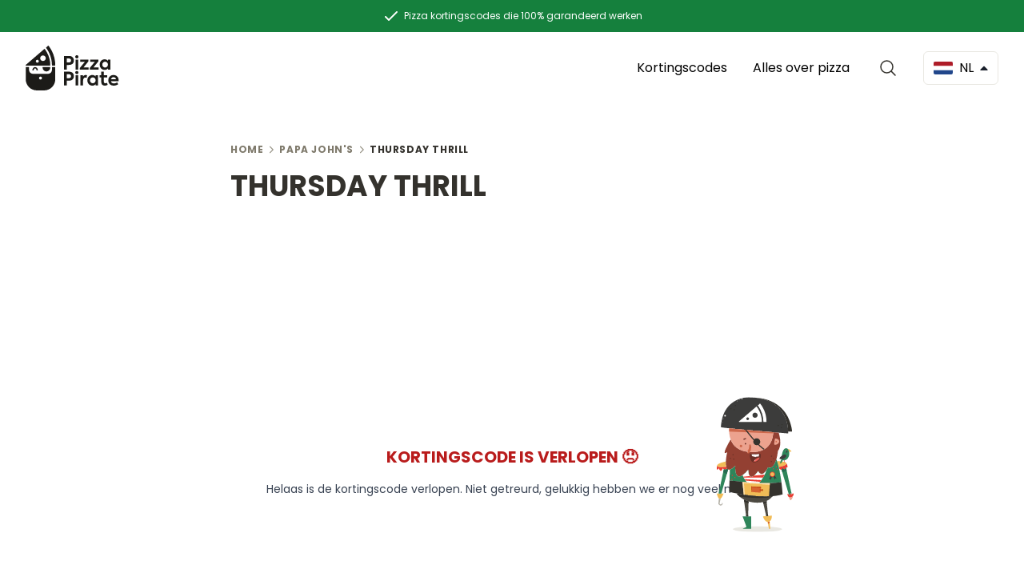

--- FILE ---
content_type: text/html; charset=UTF-8
request_url: https://pizzapirate.co/nl/coupon/papa-johns-thursday-thrill
body_size: 24862
content:
<!DOCTYPE html>
<html lang="nl-NL" class="scroll-smooth">

<head>
    <script async src="https://pagead2.googlesyndication.com/pagead/js/adsbygoogle.js?client=ca-pub-2527412978975709" crossorigin="anonymous"></script>
    <meta charset="utf-8">
    <!-- Google Fonts -->

    <link rel="preconnect" href="//fonts.bunny.net">
    <link rel="dns-prefetch" href="//fonts.bunny.net">

    <!-- Google Analytics -->
    <link rel="preconnect" href="//www.google-analytics.com">
    <link rel="dns-prefetch" href="//www.google-analytics.com">

    <!-- Google Tag Manager -->
    <link rel="preconnect" href="//www.googletagmanager.com">
    <link rel="dns-prefetch" href="//www.googletagmanager.com">

    <!-- Google Publisher Tag -->
    <link rel="preconnect" href="//www.googletagservices.com">
    <link rel="dns-prefetch" href="//www.googletagservices.com">

    <!-- Google AdSense -->
    <link rel="preconnect" href="//adservice.google.com">
    <link rel="dns-prefetch" href="//adservice.google.com">
    <link rel="preconnect" href="//pagead2.googlesyndication.com">
    <link rel="dns-prefetch" href="//pagead2.googlesyndication.com">
    <link rel="preconnect" href="//googleads.g.doubleclick.net">
    <link rel="dns-prefetch" href="//googleads.g.doubleclick.net">
    <link rel="preconnect" href="//tpc.googlesyndication.com">
    <link rel="dns-prefetch" href="//tpc.googlesyndication.com">

    <meta name="viewport" content="width=device-width, initial-scale=1">
    <meta name="csrf-token" content="ELNC1mwvIAycM4G6yIb7Bv6ZhWGiFIFHBVj1DijG">

    <title>Papa John&#039;s THURSDAY THRILL → Pak deze deal!</title>

    <!-- Meta -->
    <meta name="description" content="Papa John&#039;s THURSDAY THRILL. Vind de beste kortingscodes voor Papa John&#039;s op Pizza Pirate. Pizza smaakt beter met korting!">
    <meta name='robots' content='index,follow' />
    <meta name='googlebot' content='index,follow' />

    <!-- Open Graph -->
    <meta property="og:locale" content="nl-NL">
    <meta property="og:title" content="Papa John&#039;s THURSDAY THRILL → Pak deze deal!">
    <meta property="og:description" content="Papa John&#039;s THURSDAY THRILL. Vind de beste kortingscodes voor Papa John&#039;s op Pizza Pirate. Pizza smaakt beter met korting!">
    <meta property="og:site_name" content="Pizza Pirate">
    <meta property="og:url" content="https://pizzapirate.co/nl/coupon/papa-johns-thursday-thrill">
    <meta property="og:type" content="website">
    <meta property="og:image" content="https://pizzapirate.co/og-banner.jpg">

    <!-- Twitter Card -->
    <meta name="twitter:card" content="summary" />
    <meta name="twitter:site" content="@PizzaPirateCoNL" />
    <meta name="twitter:title" content="Papa John&#039;s THURSDAY THRILL → Pak deze deal!" />
    <meta name="twitter:description" content="Papa John&#039;s THURSDAY THRILL. Vind de beste kortingscodes voor Papa John&#039;s op Pizza Pirate. Pizza smaakt beter met korting!" />
    <meta name="twitter:image" content="https://pizzapirate.co/og-banner.jpg" />

    <!-- Favicon -->
    <link rel="apple-touch-icon" sizes="180x180" href="https://pizzapirate.co/apple-touch-icon.png">
    <link rel="icon" type="image/png" sizes="32x32" href="https://pizzapirate.co/favicon-32x32.png">
    <link rel="icon" type="image/png" sizes="16x16" href="https://pizzapirate.co/favicon-16x16.png">
    <link rel="manifest" href="https://pizzapirate.co/manifest.json" crossorigin="use-credentials">
    <link rel="mask-icon" href="https://pizzapirate.co/safari-pinned-tab.svg" color="#5bbad5">
    <meta name="apple-mobile-web-app-title" content="Pizza Pirate">
    <meta name="application-name" content="Pizza Pirate">
    <meta name="msapplication-TileColor" content="#b91d47">
    <meta name="msapplication-TileImage" content="https://pizzapirate.co/mstile-144x144.png">
    <meta name="theme-color" content="#ffffff">

    <!-- Canonical --->
    <link rel="canonical" href="https://pizzapirate.co/nl/coupon/papa-johns-thursday-thrill">
            
    <!-- Js en Css -->
    <link rel="preload" as="style" href="https://pizzapirate.co/build/assets/app-12d8db80.css" /><link rel="modulepreload" href="https://pizzapirate.co/build/assets/app-809c1867.js" /><link rel="stylesheet" href="https://pizzapirate.co/build/assets/app-12d8db80.css" /><script type="module" src="https://pizzapirate.co/build/assets/app-809c1867.js"></script>
    <style >[wire\:loading], [wire\:loading\.delay], [wire\:loading\.inline-block], [wire\:loading\.inline], [wire\:loading\.block], [wire\:loading\.flex], [wire\:loading\.table], [wire\:loading\.grid], [wire\:loading\.inline-flex] {display: none;}[wire\:loading\.delay\.shortest], [wire\:loading\.delay\.shorter], [wire\:loading\.delay\.short], [wire\:loading\.delay\.long], [wire\:loading\.delay\.longer], [wire\:loading\.delay\.longest] {display:none;}[wire\:offline] {display: none;}[wire\:dirty]:not(textarea):not(input):not(select) {display: none;}input:-webkit-autofill, select:-webkit-autofill, textarea:-webkit-autofill {animation-duration: 50000s;animation-name: livewireautofill;}@keyframes livewireautofill { from {} }</style>
<script data-cfasync="false" nonce="ab0a0238-3dab-4f68-9063-adda729652e9">try{(function(w,d){!function(j,k,l,m){if(j.zaraz)console.error("zaraz is loaded twice");else{j[l]=j[l]||{};j[l].executed=[];j.zaraz={deferred:[],listeners:[]};j.zaraz._v="5874";j.zaraz._n="ab0a0238-3dab-4f68-9063-adda729652e9";j.zaraz.q=[];j.zaraz._f=function(n){return async function(){var o=Array.prototype.slice.call(arguments);j.zaraz.q.push({m:n,a:o})}};for(const p of["track","set","debug"])j.zaraz[p]=j.zaraz._f(p);j.zaraz.init=()=>{var q=k.getElementsByTagName(m)[0],r=k.createElement(m),s=k.getElementsByTagName("title")[0];s&&(j[l].t=k.getElementsByTagName("title")[0].text);j[l].x=Math.random();j[l].w=j.screen.width;j[l].h=j.screen.height;j[l].j=j.innerHeight;j[l].e=j.innerWidth;j[l].l=j.location.href;j[l].r=k.referrer;j[l].k=j.screen.colorDepth;j[l].n=k.characterSet;j[l].o=(new Date).getTimezoneOffset();if(j.dataLayer)for(const t of Object.entries(Object.entries(dataLayer).reduce((u,v)=>({...u[1],...v[1]}),{})))zaraz.set(t[0],t[1],{scope:"page"});j[l].q=[];for(;j.zaraz.q.length;){const w=j.zaraz.q.shift();j[l].q.push(w)}r.defer=!0;for(const x of[localStorage,sessionStorage])Object.keys(x||{}).filter(z=>z.startsWith("_zaraz_")).forEach(y=>{try{j[l]["z_"+y.slice(7)]=JSON.parse(x.getItem(y))}catch{j[l]["z_"+y.slice(7)]=x.getItem(y)}});r.referrerPolicy="origin";r.src="/cdn-cgi/zaraz/s.js?z="+btoa(encodeURIComponent(JSON.stringify(j[l])));q.parentNode.insertBefore(r,q)};["complete","interactive"].includes(k.readyState)?zaraz.init():j.addEventListener("DOMContentLoaded",zaraz.init)}}(w,d,"zarazData","script");window.zaraz._p=async d$=>new Promise(ea=>{if(d$){d$.e&&d$.e.forEach(eb=>{try{const ec=d.querySelector("script[nonce]"),ed=ec?.nonce||ec?.getAttribute("nonce"),ee=d.createElement("script");ed&&(ee.nonce=ed);ee.innerHTML=eb;ee.onload=()=>{d.head.removeChild(ee)};d.head.appendChild(ee)}catch(ef){console.error(`Error executing script: ${eb}\n`,ef)}});Promise.allSettled((d$.f||[]).map(eg=>fetch(eg[0],eg[1])))}ea()});zaraz._p({"e":["(function(w,d){})(window,document)"]});})(window,document)}catch(e){throw fetch("/cdn-cgi/zaraz/t"),e;};</script></head>

<body class="defaultbg">
    <header class="bg-white">
        <!-- TOPBAR -->
<div class="bg-green-700 text-white">
    <div class="container flex items-center justify-center mx-auto py-2 px-2 text-xs text-center">
        <svg class="inline-block mr-1" width="24" height="24" fill="none" xmlns="http://www.w3.org/2000/svg">
            <path d="M5 13l4 4L19 7" stroke="#fff" stroke-width="2" stroke-linecap="round" stroke-linejoin="round"></path>
        </svg>
        <span class="inline-block">Pizza kortingscodes die 100% garandeerd werken</span>
    </div>
</div>


<!-- NAV -->
<nav class="fluidcontainer flex items-center py-2 lg:py-4">
    <!-- NAVIGATION -->
    <div x-data="{ isOpen: false }" class="relative order-1 lg:order-2">
    <button @click="isOpen = !isOpen" aria-label="Open Menu" class="border-lightbrown flex items-center rounded-md border border-solid px-3 py-2 lg:mr-3 lg:hidden">
        <svg class="block h-6 w-6 sm:mr-2" xmlns="http://www.w3.org/2000/svg" fill="none" viewBox="0 0 24 24" stroke="currentColor" aria-hidden="true">
            <path stroke-linecap="round" stroke-linejoin="round" stroke-width="2" d="M4 6h16M4 12h16M4 18h16" />
        </svg>
        <span class="text-default hidden sm:inline">Menu</span>
    </button>
    <!-- MENU-->
    <div @click.outside="isOpen = false" x-show="isOpen" x-transition.scale class="absolute left-0 z-50 mt-3 w-max transform lg:left-auto lg:right-3" style="display: none">
        <div class="overflow-hidden rounded-lg shadow-lg ring-1 ring-black ring-opacity-5 lg:hidden">
            <div class="relative grid gap-6 bg-white px-5 py-6 sm:gap-8 sm:p-8">
                <a href="https://pizzapirate.co/nl/vendor" class="text-default flex items-start">Kortingscodes</a>
                <a href="https://pizzapirate.co/nl/blog" class="text-default flex items-start">Alles over pizza</a>
            </div>
        </div>
    </div>
</div>

<div class="order-2 flex flex-grow lg:order-1 lg:justify-between justify-center">
    <a href="https://pizzapirate.co/nl" aria-label="Pizza bestellen met korting">
        <svg width="117" height="57" viewBox="0 0 117 57" fill="none" xmlns="http://www.w3.org/2000/svg">
            <path fill-rule="evenodd" clip-rule="evenodd" d="M32.9362 25.6113C32.8728 17.4163 30.1536 9.86022 25.5993 3.75411C25.5135 3.642 25.5284 3.48505 25.6329 3.39163L28.2625 1.06353C28.3781 0.958898 28.5609 0.973845 28.6579 1.09716C32.026 5.3834 34.4543 10.346 35.8306 15.6375C35.8704 15.7895 35.9069 15.9414 35.9433 16.0934C35.9616 16.1694 35.9798 16.2454 35.9985 16.3213C36.0233 16.416 36.0449 16.5107 36.0664 16.6053L36.0664 16.6054C36.0772 16.6527 36.088 16.7 36.0992 16.7474C36.7445 19.5986 37.0951 22.5583 37.1175 25.6001C37.1175 25.7533 36.9944 25.8766 36.8414 25.8766L33.2047 25.8804C33.0555 25.8804 32.9362 25.7608 32.9362 25.6113ZM30.4628 25.8845L0.421611 25.9032C0.0336935 25.9032 -0.145345 25.4361 0.141863 25.1857L23.4691 5.12973C23.5959 5.02136 23.7899 5.04005 23.8906 5.17457C28.2025 10.8696 30.7911 17.8838 30.8843 25.4697C30.888 25.6977 30.6978 25.8845 30.4628 25.8845ZM25.2159 16.7515C25.2159 18.6793 23.656 20.2421 21.7317 20.2421C19.8074 20.2421 18.2475 18.6793 18.2475 16.7515C18.2475 14.8236 19.8074 13.2608 21.7317 13.2608C23.656 13.2608 25.2159 14.8236 25.2159 16.7515ZM14.6551 22.3718C15.6646 22.3718 16.483 21.5519 16.483 20.5405C16.483 19.5291 15.6646 18.7093 14.6551 18.7093C13.6456 18.7093 12.8272 19.5291 12.8272 20.5405C12.8272 21.5519 13.6456 22.3718 14.6551 22.3718ZM32.9248 27.9694V31.4036C32.9248 34.0493 30.7838 36.1906 28.1467 36.1906H9.11268C6.47186 36.1906 4.33458 34.0456 4.33458 31.4036V27.9694C4.33458 27.8423 4.23014 27.7377 4.10332 27.7377H2.64863H0.373349C0.24653 27.7377 0.142091 27.8423 0.142091 27.9694V43.0254C0.142091 50.7085 6.41591 56.994 14.0847 56.994H23.1709C30.8398 56.994 37.1136 50.7085 37.1136 43.0254V27.9694C37.1136 27.8423 37.0092 27.7377 36.8823 27.7377H34.6033H33.1524C33.0293 27.7377 32.9248 27.8423 32.9248 27.9694ZM20.4555 41.5755C20.4555 42.5807 19.6349 43.4065 18.6278 43.4065C17.6245 43.4065 16.8002 42.5844 16.8002 41.5755C16.8002 40.5702 17.6207 39.7444 18.6278 39.7444C19.6349 39.7481 20.4555 40.5702 20.4555 41.5755ZM21.2979 28.4439C21.2979 31.071 23.4463 33.2235 26.0685 33.2235C28.6981 33.2235 30.8391 31.071 30.8391 28.4439V27.7377H21.2979V28.4439ZM8.42563 31.6843C8.53754 29.5129 10.0446 27.7863 11.88 27.7863C13.7153 27.7863 15.2224 29.5092 15.338 31.6843C15.3455 31.8263 15.2261 31.9459 15.0844 31.9459H14.5024H13.9018C13.7675 31.9459 13.6631 31.8375 13.6519 31.703C13.5624 30.4697 12.7902 29.4718 11.8837 29.4718C10.9772 29.4718 10.2013 30.4734 10.1118 31.703C10.1006 31.8375 9.99612 31.9459 9.86182 31.9459H9.26123H8.67929C8.53754 31.9459 8.41817 31.8263 8.42563 31.6843ZM58.8296 15.5667C57.8345 14.4764 56.3302 13.9196 54.3167 13.9196H48V31.0544H51.4246V25.1427H54.0638C56.1671 25.1427 57.7413 24.6093 58.783 23.5656C59.8247 22.4987 60.3572 21.1783 60.3572 19.5778C60.3572 18.0007 59.848 16.657 58.8296 15.5667ZM56.8594 19.5278C56.8594 20.9182 55.9342 22.0319 54.1769 22.0319H51.4213V17.0938H54.36C55.9109 17.0938 56.8594 18.1608 56.8594 19.5278ZM62.6231 16.4235C61.861 15.6599 61.861 14.3129 62.6231 13.5727C63.3852 12.8091 64.7298 12.8091 65.4919 13.5727C66.254 14.3129 66.254 15.6599 65.4919 16.4235C64.7265 17.1904 63.3852 17.1904 62.6231 16.4235ZM65.675 31.051H62.4134V18.4174H65.675V31.051ZM78.7749 28.3368H72.3417L78.5453 20.6413V18.4407H68.1816V21.1514H74.1722L67.8555 28.8236V31.0476H78.7749V28.3368ZM84.7895 28.3368H91.2227V31.0476H80.3032V28.8236L86.6199 21.1514H80.6294V18.4407H90.9931V20.6413L84.7895 28.3368ZM105.986 18.4174H102.884V19.9245C101.773 18.6975 100.432 18.094 98.8574 18.094C97.0736 18.094 95.5726 18.7208 94.3911 19.9712C93.213 21.1982 92.6106 22.7753 92.6106 24.6759C92.6106 26.5764 93.1864 28.1769 94.3678 29.4506C95.5493 30.7242 97.0536 31.3511 98.8574 31.3511C100.455 31.3511 101.796 30.7743 102.884 29.5906V31.051H105.986V18.4174ZM99.3899 21.0815C100.408 21.0815 101.24 21.4283 101.913 22.1485C102.582 22.8687 102.931 23.7256 102.931 24.7225C102.931 25.7428 102.585 26.5997 101.913 27.3199C101.24 28.0402 100.408 28.3869 99.3899 28.3869C98.3715 28.3869 97.5395 28.0402 96.8672 27.3199C96.1949 26.5997 95.8721 25.7428 95.8721 24.7225C95.8721 23.7256 96.1949 22.8687 96.8439 22.1485C97.5162 21.4283 98.3482 21.0815 99.3899 21.0815ZM54.3167 33.5649C56.3302 33.5649 57.8345 34.1218 58.8296 35.2121C59.848 36.3024 60.3572 37.6461 60.3572 39.2232C60.3572 40.8237 59.8247 42.1441 58.783 43.211C57.7413 44.2547 56.1671 44.7881 54.0638 44.7881H51.4246V50.6965H48V33.5649H54.3167ZM54.1769 41.6806C55.9342 41.6806 56.8594 40.5669 56.8594 39.1765C56.8594 37.8095 55.9109 36.7425 54.36 36.7425H51.4213V41.6806H54.1769ZM62.6231 33.2183C61.861 33.9585 61.861 35.3055 62.6231 36.0691C63.3852 36.836 64.7265 36.836 65.4919 36.0691C66.254 35.3055 66.254 33.9585 65.4919 33.2183C64.7298 32.4547 63.3852 32.4547 62.6231 33.2183ZM62.4134 50.6966H65.675V38.063H62.4134V50.6966ZM68.5947 50.6966V38.063H71.7165V39.7535C72.4786 38.3864 73.6368 37.7129 75.1877 37.7129C75.6969 37.7129 76.2061 37.8063 76.7153 37.9896L76.439 41.1205C75.9065 40.9571 75.3973 40.8671 74.9347 40.8671C73.0843 40.8671 71.8563 42.0708 71.8563 44.6915V50.6966H68.5947ZM90.5978 38.0629H87.496V39.57C86.3844 38.343 85.0432 37.7395 83.469 37.7395C81.6851 37.7395 80.1842 38.3663 79.0027 39.6167C77.8245 40.8437 77.2222 42.4208 77.2222 44.3214C77.2222 46.2219 77.7979 47.8224 78.9794 49.0961C80.1609 50.3698 81.6652 50.9966 83.469 50.9966C85.0665 50.9966 86.4077 50.4198 87.496 49.2361V50.6965H90.5978V38.0629ZM84.0015 40.727C85.0199 40.727 85.8519 41.0738 86.5242 41.794C87.1964 42.5142 87.5426 43.3711 87.5426 44.368C87.5426 45.3883 87.1964 46.2453 86.5242 46.9655C85.8519 47.6857 85.0199 48.0324 84.0015 48.0324C82.9831 48.0324 82.1511 47.6857 81.4788 46.9655C80.8065 46.2453 80.4837 45.3883 80.4837 44.368C80.4837 43.3711 80.8065 42.5142 81.4555 41.794C82.1278 41.0738 82.9598 40.727 84.0015 40.727ZM102.652 49.9563C101.61 50.6532 100.385 51 98.9277 51C96.0356 51 94.5313 49.2861 94.5313 46.0152V40.8004H92.4712V38.0663H94.5546V33.5917H97.7928V38.0663H101.956V40.8004H97.7928V45.8085C97.7928 47.2922 98.3952 48.0325 99.5733 48.0325C100.199 48.0325 100.915 47.8257 101.68 47.3823L102.652 49.9563ZM106.678 45.5284H116.14C116.21 45.0182 116.256 44.5314 116.256 44.088C116.256 42.1207 115.654 40.5903 114.476 39.4533C113.294 38.3197 111.767 37.7395 109.94 37.7395C107.996 37.7395 106.422 38.3663 105.197 39.6167C103.973 40.8671 103.37 42.4442 103.37 44.368C103.37 46.1986 103.946 47.7757 105.127 49.0494C106.305 50.3231 107.996 50.9733 110.216 50.9733C112.299 50.9733 114.127 50.3964 115.724 49.2361L114.429 46.9421C113.341 47.6823 111.72 48.2158 110.356 48.2158C108.366 48.2158 107.141 47.3122 106.678 45.5284ZM113.088 43.0944H106.678C107.071 41.4472 108.299 40.4503 109.94 40.4503C111.607 40.4503 112.789 41.4472 113.088 43.0944Z" fill="#1C1B18" />
        </svg>
    </a>
</div>
<div class="order-3 mr-6 hidden space-x-2 lg:flex">
    <a href="https://pizzapirate.co/nl/vendor" class="rounded-md px-3 py-2 hover:bg-bandicoot-50">Kortingscodes</a>
    <a href="https://pizzapirate.co/nl/blog" class="rounded-md px-3 py-2 hover:bg-bandicoot-50">Alles over pizza</a>
</div>
<div class="order-3 mr-6">
    <div wire:id="Sx5wWyt0F1hlEUlvS5iI" wire:initial-data="{&quot;fingerprint&quot;:{&quot;id&quot;:&quot;Sx5wWyt0F1hlEUlvS5iI&quot;,&quot;name&quot;:&quot;search&quot;,&quot;locale&quot;:&quot;nl-NL&quot;,&quot;path&quot;:&quot;nl\/coupon\/papa-johns-thursday-thrill&quot;,&quot;method&quot;:&quot;GET&quot;,&quot;v&quot;:&quot;acj&quot;},&quot;effects&quot;:{&quot;listeners&quot;:[],&quot;path&quot;:&quot;https:\/\/pizzapirate.co\/nl\/coupon\/papa-johns-thursday-thrill&quot;},&quot;serverMemo&quot;:{&quot;children&quot;:[],&quot;errors&quot;:[],&quot;htmlHash&quot;:&quot;1decc6b8&quot;,&quot;data&quot;:{&quot;website&quot;:[],&quot;search&quot;:&quot;&quot;,&quot;page&quot;:1,&quot;paginators&quot;:{&quot;page&quot;:1}},&quot;dataMeta&quot;:{&quot;models&quot;:{&quot;website&quot;:{&quot;class&quot;:&quot;App\\Models\\Website&quot;,&quot;id&quot;:1,&quot;relations&quot;:[&quot;vendors&quot;],&quot;connection&quot;:&quot;mysql&quot;,&quot;collectionClass&quot;:null}}},&quot;checksum&quot;:&quot;406c8c6a5b5dea56ce6c24419f8d28cabbd797c735e3aaed4091505678ffbead&quot;}}" x-data="{ isOpen: false }">
    <button @click="isOpen = !isOpen; $nextTick(() => $refs.search.focus());" aria-label="Open Search" class="flex items-center w-8 h-8">
        <svg xmlns="http://www.w3.org/2000/svg" fill="none" viewBox="0 0 24 24" stroke-width="1.5" stroke="currentColor" class="text-bandicoot-800 w-[24px]">
            <path stroke-linecap="round" stroke-linejoin="round" d="M21 21l-5.197-5.197m0 0A7.5 7.5 0 105.196 5.196a7.5 7.5 0 0010.607 10.607z" />
        </svg>
    </button>
    <div x-show="isOpen" x-trap.noscroll="isOpen" class="fixed top-0 left-0 z-50 flex h-full w-full cursor-auto flex-col backdrop-blur-sm bg-black/30 p-4 md:p-10" style="display: none">
        <div @click.outside="isOpen = false;" class="m-0 w-full max-w-3xl mx-auto flex flex-col min-h-0 rounded-lg bg-white smoothshadow">
            <header class="z-10 px-4 relative flex items-center">
                <form class="flex min-w-0 flex-auto items-center">
                    <label class="flex-none w-5 h-5">
                        <svg xmlns="http://www.w3.org/2000/svg" fill="none" viewBox="0 0 24 24" stroke-width="2.5" stroke="currentColor" class="text-bandicoot-800">
                            <path stroke-linecap="round" stroke-linejoin="round" d="M21 21l-5.197-5.197m0 0A7.5 7.5 0 105.196 5.196a7.5 7.5 0 0010.607 10.607z" />
                        </svg>
                    </label>
                    <input wire:model="search" class="h-14 md:h-16 ml-4 mr-6 flex-auto min-w-0 bg-transparent appearance-none border-none text-bandicoot-700 focus:ring-0" type="search" placeholder="Zoeken..." maxlength="64" autocomplete="off" autocorrect="off" spellcheck="false" x-ref="search" />
                    <button @click="isOpen = false;" class="w-8 block appearance-none border border-lightbrown rounded-md p-1" type="reset">
                        <svg xmlns="http://www.w3.org/2000/svg" class="text-bandicoot-800" fill="none" viewBox="0 0 24 24" stroke-width="1.5" stroke="currentColor">
                            <path stroke-linecap="round" stroke-linejoin="round" d="M6 18L18 6M6 6l12 12" />
                        </svg>
                    </button>
                </form>
            </header>
            <div class="flex-auto overflow-auto">
                <div>
                    
                                                        </div>
                            </div>
        </div>
    </div>
</div>

<!-- Livewire Component wire-end:Sx5wWyt0F1hlEUlvS5iI --></div>
<div x-data="{ isOpen: false }" class="relative order-3">
    <button @click="isOpen = !isOpen" aria-label="Open Countries" class="flex items-center rounded-md border border-solid border-bandicoot-100 px-3 py-2 hover:border-bandicoot-200">
        <img src="https://pizzapirate.co/icons/country-flags/nl.svg" alt="Nederland" class="mr-2 w-6 rounded-sm" width="24" height="16" />
        <span class="text-default hidden sm:inline uppercase">nl</span>
        <svg x-bind:class="!isOpen ? '-rotate-180' : ''" class="ml-2 transition-all" width="10" height="6" viewBox="0 0 10 6" fill="none" xmlns="http://www.w3.org/2000/svg">
            <path d="M0.978666 0H9.01929C9.57554 0 9.85367 0.671875 9.45992 1.06563L5.44117 5.0875C5.19742 5.33125 4.80054 5.33125 4.55679 5.0875L0.538041 1.06563C0.144291 0.671875 0.422416 0 0.978666 0Z" fill="#1A202C" />
        </svg>
    </button>

    <!-- MENU-->
    <div @click.outside="isOpen = false" x-show="isOpen" x-transition.scale class="absolute right-0 z-50 mt-3 w-max transform" style="display: none">
        <div class="overflow-hidden rounded-lg shadow-lg ring-1 ring-black ring-opacity-5">
            <div class="relative grid gap-6 bg-white px-5 py-6 sm:gap-8 sm:p-6">
                                <a href="https://pizzapirate.co/au" class="flex items-center">
                    <img src="https://pizzapirate.co/icons/country-flags/au.svg" alt="Australia" class="mr-2 w-6 rounded-sm" width="24" height="16" />
                    <span>Australia</span>
                </a>
                                <a href="https://pizzapirate.co/be" class="flex items-center">
                    <img src="https://pizzapirate.co/icons/country-flags/be.svg" alt="België" class="mr-2 w-6 rounded-sm" width="24" height="16" />
                    <span>België</span>
                </a>
                                <a href="https://pizzapirate.co/ca" class="flex items-center">
                    <img src="https://pizzapirate.co/icons/country-flags/ca.svg" alt="Canada" class="mr-2 w-6 rounded-sm" width="24" height="16" />
                    <span>Canada</span>
                </a>
                                <a href="https://pizzapirate.co/de" class="flex items-center">
                    <img src="https://pizzapirate.co/icons/country-flags/de.svg" alt="Deutschland" class="mr-2 w-6 rounded-sm" width="24" height="16" />
                    <span>Deutschland</span>
                </a>
                                <a href="https://pizzapirate.co/fr" class="flex items-center">
                    <img src="https://pizzapirate.co/icons/country-flags/fr.svg" alt="France" class="mr-2 w-6 rounded-sm" width="24" height="16" />
                    <span>France</span>
                </a>
                                <a href="https://pizzapirate.co/nz" class="flex items-center">
                    <img src="https://pizzapirate.co/icons/country-flags/nz.svg" alt="New Zealand" class="mr-2 w-6 rounded-sm" width="24" height="16" />
                    <span>New Zealand</span>
                </a>
                                <a href="https://pizzapirate.co/us" class="flex items-center">
                    <img src="https://pizzapirate.co/icons/country-flags/us.svg" alt="United States" class="mr-2 w-6 rounded-sm" width="24" height="16" />
                    <span>United States</span>
                </a>
                            </div>
        </div>
    </div>
</div>
</nav>
<!-- NAV END-->
    </header>
    <main>
        <div>
        <div class="bg-white">
            <div class="fluidcontainer max-w-3xl bg-white gap-2 pb-8 pt-6 lg:pb-16 lg:pt-12 ">

                <div class="title-4 text-[12px]">
        <nav class="sm:hidden flex items-center gap-1" aria-label="Back">
            <svg xmlns="http://www.w3.org/2000/svg" width="12" height="12" fill="#9A9689" viewBox="0 0 256 256">
                <rect width="256" height="256" fill="none"></rect>
                <polyline points="160 208 80 128 160 48" fill="none" stroke="#9A9689" stroke-linecap="round"
                    stroke-linejoin="round" stroke-width="24"></polyline>
            </svg>
                                                                            <a href="https://pizzapirate.co/nl/vendor/papa-johns/coupons">Terug</a>
                                                                </nav>
        <nav class="hidden sm:block" aria-label="Breadcrumb">
            <ol class="flex list-reset items-center space-x-1">
                                    <li class="inline-flex items-center">
                                                    <a href="https://pizzapirate.co/nl"
                                class="text-bandicoot inline-flex items-center">Home</a>
                                            </li>
                                            <li class="inline-flex items-center"><svg xmlns="http://www.w3.org/2000/svg" width="12"
                                height="12" fill="#9A9689" viewBox="0 0 256 256">
                                <rect width="256" height="256" fill="none"></rect>
                                <polyline points="96 48 176 128 96 208" fill="none" stroke="#9A9689"
                                    stroke-linecap="round" stroke-linejoin="round" stroke-width="24"></polyline>
                            </svg></li>
                                                        <li class="inline-flex items-center">
                                                    <a href="https://pizzapirate.co/nl/vendor/papa-johns/coupons"
                                class="text-bandicoot inline-flex items-center">Papa John&#039;s</a>
                                            </li>
                                            <li class="inline-flex items-center"><svg xmlns="http://www.w3.org/2000/svg" width="12"
                                height="12" fill="#9A9689" viewBox="0 0 256 256">
                                <rect width="256" height="256" fill="none"></rect>
                                <polyline points="96 48 176 128 96 208" fill="none" stroke="#9A9689"
                                    stroke-linecap="round" stroke-linejoin="round" stroke-width="24"></polyline>
                            </svg></li>
                                                        <li class="inline-flex items-center">
                                                    THURSDAY THRILL
                                            </li>
                                                </ol>
        </nav>
    </div>

                <script type="application/ld+json">{"@context":"https:\/\/schema.org","@type":"BreadcrumbList","itemListElement":[{"@type":"ListItem","position":1,"item":{"@id":"https:\/\/pizzapirate.co\/nl","name":"Home","image":null}},{"@type":"ListItem","position":2,"item":{"@id":"https:\/\/pizzapirate.co\/nl\/vendor\/papa-johns\/coupons","name":"Papa John's","image":null}},{"@type":"ListItem","position":3,"item":{"@id":"https:\/\/pizzapirate.co\/nl\/coupon\/papa-johns-thursday-thrill","name":"THURSDAY THRILL","image":null}}]}</script>


                <h1 class="title-1 text-bandicoot-800">
                    THURSDAY THRILL
                </h1>

                                                <div class="bannercontainer">
                    <!-- /coupon/[couponname] - coupon - above cta -->
<ins class="adsbygoogle"
     style="display:block"
     data-ad-client="ca-pub-2527412978975709"
     data-ad-slot="6235659723"
     data-ad-format="auto"
     data-full-width-responsive="true"></ins>
<script>
     (adsbygoogle = window.adsbygoogle || []).push({});
</script>
                </div>
                <p class="text-red-700 uppercase text-xl font-bold text-center mt-6">
                    Kortingscode is verlopen
                    &#128542;
                </p>
                <p class="text-gray-700 text-sm text-center mt-4">
                    Helaas is de kortingscode verlopen. Niet getreurd, gelukkig hebben we er nog veel meer!
                </p>
                                <svg width="142" height="249" viewBox="0 0 142 249" fill="none" xmlns="http://www.w3.org/2000/svg"
    alt="Pizza Pirate Mascot" class="absolute z-30 right-8 -bottom-[20px] lg:w-24 w-16">
    <g clip-path="url(#clip0_15_256)">
        <path
            d="M75.2318 249.005C100.319 249.005 120.657 246.706 120.657 243.87C120.657 241.033 100.319 238.734 75.2318 238.734C50.1442 238.734 29.8066 241.033 29.8066 243.87C29.8066 246.706 50.1442 249.005 75.2318 249.005Z"
            fill="#E9E8E2" />
        <path
            d="M60.0538 0.00516391C60.0538 0.00516391 54.6381 -0.197149 47.2742 1.61329V4.88141L45.9281 1.96085C31.1059 5.99154 9.64773 18.234 7.52129 55.2884C7.42702 56.9587 131.824 66.9032 131.824 66.9032C131.824 66.9032 137.454 1.86229 60.0538 0.00516391ZM10.47 46.8742C9.9358 46.8742 9.98817 46.0598 10.5172 46.0598C11.0462 46.0546 10.999 46.8742 10.47 46.8742ZM12.2665 39.8244C12.2455 39.8763 12.2194 39.9178 12.1775 39.9489C12.1722 39.9541 12.167 39.9593 12.1565 39.9697L12.0203 40.1045C11.9627 40.1564 11.8999 40.1875 11.8265 40.2031L11.7166 40.2135C11.6432 40.2083 11.5751 40.1875 11.5175 40.146C11.4913 40.1253 11.4652 40.0994 11.439 40.0786C11.3971 40.0371 11.3709 39.9904 11.3604 39.9385C11.3395 39.8867 11.329 39.8348 11.3342 39.7777C11.3342 39.7207 11.3499 39.674 11.3761 39.6273C11.3971 39.5754 11.4233 39.5339 11.4652 39.5028C11.4704 39.4976 11.4756 39.4924 11.4861 39.482C11.5332 39.4354 11.5751 39.3939 11.6223 39.3472C11.6799 39.2953 11.7427 39.2642 11.8161 39.2486C11.8527 39.2434 11.8894 39.2434 11.9261 39.2382C11.9994 39.2434 12.0675 39.2642 12.1251 39.3057C12.1513 39.3264 12.1775 39.3524 12.2036 39.3731C12.2455 39.4146 12.2717 39.4613 12.2822 39.5132C12.3032 39.565 12.3136 39.6169 12.3084 39.674C12.3084 39.7311 12.2979 39.7777 12.2665 39.8244ZM15.2467 35.8093C13.1883 35.8093 13.3873 32.6449 15.4352 32.6449C17.4936 32.6501 17.2945 35.8093 15.2467 35.8093ZM38.1085 7.15354C38.1032 7.22617 38.0823 7.2936 38.0404 7.35067C38.0194 7.3766 37.9933 7.40254 37.9723 7.42848C37.9147 7.48035 37.8518 7.51148 37.7785 7.52704C37.7419 7.53223 37.7052 7.53223 37.6685 7.53742C37.6109 7.53742 37.5638 7.52185 37.5166 7.49592C37.4643 7.47517 37.4224 7.44923 37.3909 7.40773C37.349 7.36623 37.3229 7.31954 37.3124 7.26767C37.2914 7.21579 37.281 7.16392 37.2862 7.10685V6.95123C37.2914 6.8786 37.3124 6.81117 37.3543 6.7541C37.3752 6.72817 37.4014 6.70223 37.4224 6.67629C37.48 6.62442 37.5428 6.59329 37.6162 6.57773C37.6528 6.57254 37.6895 6.57254 37.7261 6.56735C37.7838 6.56735 37.8309 6.58292 37.878 6.60885C37.9304 6.6296 37.9723 6.65554 38.0037 6.69704C38.0456 6.73854 38.0718 6.78523 38.0823 6.8371C38.1032 6.88898 38.1137 6.94085 38.1085 6.99792V7.15354ZM42.2095 5.21342C41.6805 5.21342 41.7276 4.39898 42.2566 4.39898C42.7908 4.39898 42.7385 5.21342 42.2095 5.21342Z"
            fill="#3C3C3B" />
        <path
            d="M113.062 98.962C108.37 137.988 94.7677 129.625 94.7677 129.625C83.5122 152.388 76.4729 136.592 76.4729 136.592C57.7121 162.146 58.1782 134.004 58.1782 134.004C30.9745 165.798 34.2532 126.834 34.2532 126.834C7.51556 152.388 19.2424 101.421 19.2424 101.421C8.21216 109.607 19.2162 88.6959 25.6689 78.1394C29.8746 89.3755 39.6217 99.9995 60.9908 101.286C97.0565 103.449 103.698 79.2754 104.426 64.6726C108.013 64.9735 111.376 65.2484 114.424 65.4974C121.924 90.1847 113.062 98.962 113.062 98.962Z"
            fill="#934032" />
        <path
            d="M114.508 129.195C113.597 125.392 112.586 121.714 111.46 118.317C116.938 118.239 128.435 118.602 129.011 122.42C129.514 125.745 119.981 128.116 114.508 129.195Z"
            fill="#F1BC57" />
        <path
            d="M127.602 129.859C126.193 137.292 121.741 130.787 121.741 130.787C120.39 136.442 117.116 133.713 114.932 131.015C114.796 130.409 114.649 129.802 114.508 129.195C119.987 128.116 129.514 125.74 129.011 122.42C133.698 132.177 127.602 129.859 127.602 129.859Z"
            fill="#E93E33" />
        <path
            d="M17.3413 128.598C12.1143 129.267 0.1151 130.372 0.486965 126.373C0.83788 122.544 11.4648 119.925 16.7652 118.851C16.7024 120.096 16.6762 121.336 16.6919 122.539C16.7286 124.754 16.9171 126.834 17.3413 128.598Z"
            fill="#F1BC57" />
        <path
            d="M18.8289 132.131C16.184 136.291 11.0407 131.482 11.0407 131.482C7.05496 141.702 3.77103 131.249 3.77103 131.249C-1.85932 139.378 0.487092 126.373 0.487092 126.373C0.115227 130.372 12.1144 129.267 17.3415 128.598C17.6767 130.009 18.1585 131.218 18.8289 132.131Z"
            fill="#E93E33" />
        <path
            d="M47.6248 220.22C47.6248 220.22 55.3658 240.197 54.6588 240.197C53.9517 240.197 47.6248 243.216 47.6248 243.216H63.6254V220.22H47.6248Z"
            fill="#2F855A" />
        <path
            d="M85.3872 220.22C85.3872 220.22 88.1998 231.368 95.239 230.439C102.273 229.511 101.807 218.824 101.807 218.824L85.3872 220.22Z"
            fill="#F1BC57" />
        <path
            d="M-4.00526e-05 178.175C-0.125741 177.661 12.4443 178.175 12.4443 178.175C12.4443 178.175 5.37891 200.009 -4.00526e-05 178.175Z"
            fill="#F1BC57" />
        <path
            d="M11.1196 196.523L9.55361 199.62L6.22254 200.315L2.82861 197.374L3.90231 187.134C5.00743 188.125 6.09683 188.047 7.10768 187.372L5.09123 196.757L6.2173 197.841L7.67333 198.38L9.62693 196.829L9.54837 194.583L11.1196 196.523Z"
            fill="#B4B1A7" />
        <path
            d="M130.781 179.487C130.933 180.1 131.038 185.37 135.888 185.448C140.732 185.526 143.079 179.342 141.518 177.942C139.952 176.541 138.705 180.416 138.705 180.416C138.705 180.416 138.302 177.184 136.39 177.641C134.484 178.097 135.107 181.526 135.107 181.526C135.107 181.526 129.99 176.266 130.781 179.487Z"
            fill="#E93E33" />
        <path
            d="M136.349 190.329C134.62 190.791 135.108 189.712 135.422 187.876C135.736 186.045 134.327 187.232 133.583 187.077C133.144 186.989 133.589 186.034 134.06 185.116C134.579 185.318 135.186 185.438 135.888 185.453C137.669 185.484 139.114 184.665 140.146 183.549C141.12 185.132 138.077 189.868 136.349 190.329Z"
            fill="#ECA28E" />
        <path
            d="M138.156 100.357C138.156 100.357 135.594 100.788 133.604 101.13C133.138 98.687 132.148 96.5757 130.786 95.3722C135.364 95.9584 138.156 100.357 138.156 100.357Z"
            fill="#F1BC57" />
        <path
            d="M121.736 116.848C121.736 116.848 118.531 124.282 117.436 122.425C116.341 120.568 119.583 114.53 119.583 114.53C119.583 114.53 120.091 95.0195 127.832 94.3192C135.574 93.6188 138.156 117.544 121.736 116.848Z"
            fill="#2F855A" />
        <path
            d="M130.577 100.269C130.577 101.385 129.901 102.292 129.074 102.292C128.246 102.292 127.571 101.39 127.571 100.269C127.571 99.1539 128.246 98.2461 129.074 98.2461C129.901 98.2461 130.577 99.1539 130.577 100.269Z"
            fill="#3C3C3B" />
        <path
            d="M128.503 99.1746C128.503 99.517 128.226 99.7919 127.88 99.7919C127.534 99.7919 127.257 99.517 127.257 99.1746C127.257 98.8322 127.534 98.5573 127.88 98.5573C128.22 98.5573 128.503 98.8322 128.503 99.1746Z"
            fill="#FEFEFE" />
        <path
            d="M124.449 116.127L125.098 121.133L127.314 121.522L126.088 120.796L126.821 120.666L125.884 120.542V115.998L124.449 116.127Z"
            fill="#E85E56" />
        <path
            d="M117.436 110.577C117.436 110.577 124.082 104.305 127.366 106.396C130.65 108.486 126.114 114.524 119.588 114.524C113.063 114.524 117.436 110.577 117.436 110.577Z"
            fill="#3C3C3B" />
        <path
            d="M119.458 157.155C107.092 158.924 92.5104 159.179 78.3481 158.701C70.5704 158.437 62.9184 157.954 55.8267 157.373C41.654 156.222 29.7124 154.696 23.4797 153.835L24.1711 133.749C26.6851 133.054 29.9795 130.927 34.2586 126.834C34.2586 126.834 31.9226 154.588 47.5462 144.135C50.4321 142.2 53.936 138.963 58.1784 134.004C58.1784 134.004 57.7122 162.141 76.4731 136.592C76.4731 136.592 82.2134 149.473 91.6148 135.207C92.6256 133.677 93.6784 131.83 94.7678 129.625C94.7678 129.625 104.274 135.472 110.135 114.582C114.749 126.658 117.687 143.6 119.458 157.155Z"
            fill="#2F855A" />
        <path
            d="M121.736 179.571C114.252 181.91 105.552 183.067 96.4701 183.425C80.569 184.058 63.5051 182.258 49.8089 180.162C34.0597 177.745 22.7466 174.923 22.7466 174.923L23.4746 153.835C28.4345 154.52 37.0084 155.625 47.4416 156.631C62.2481 158.058 80.8099 159.277 98.1252 158.815C105.599 158.618 112.843 158.105 119.452 157.155C121.113 169.844 121.736 179.571 121.736 179.571Z"
            fill="#34322D" />
        <path
            d="M98.1301 158.815L97.9259 161.829L96.4698 183.425C81.281 184.027 65.0341 182.413 51.668 180.442C51.0395 180.349 50.4214 180.255 49.8034 180.162L47.436 156.637C62.253 158.058 80.8148 159.277 98.1301 158.815Z"
            fill="#F1BC57" />
        <path
            d="M106.224 146.087C108.178 144.153 108.178 141.016 106.224 139.081C104.271 137.146 101.104 137.146 99.1508 139.081C97.1975 141.016 97.1975 144.153 99.1508 146.087C101.104 148.022 104.271 148.022 106.224 146.087Z"
            fill="#E93E33" />
        <path
            d="M106.306 142.47C106.306 144.472 104.667 146.09 102.65 146.09C100.629 146.09 98.9946 144.467 98.9946 142.47C98.9946 140.467 100.634 138.849 102.65 138.849C104.667 138.849 106.306 140.467 106.306 142.47Z"
            fill="#F1BC57" />
        <path
            d="M99.0996 146.033C99.7962 146.744 100.708 147.247 101.734 147.444C101.195 149.167 100.053 152.798 100.032 152.881C100.006 152.985 99.1468 151.05 99.1468 151.05L96.5437 151.874L99.0996 146.033Z"
            fill="#3C3C3B" />
        <path
            d="M110.69 150.92L108.16 149.421L107.354 152.699L104.971 146.988C105.997 146.469 106.814 145.603 107.28 144.55L110.69 150.92Z"
            fill="#3C3C3B" />
        <path
            d="M91.615 135.212C91.086 137.635 89.9966 140.317 88.6296 143.009C87.6659 144.902 86.566 146.806 85.4295 148.627C84.4029 150.271 83.3502 151.854 82.3341 153.306C81.5589 154.416 80.81 155.454 80.1134 156.388C79.4692 157.254 78.8721 158.037 78.3536 158.706C70.5758 158.442 62.9238 157.959 55.8322 157.378C54.8842 156.356 53.9938 155.251 53.161 154.095C52.5325 153.228 51.9407 152.331 51.3803 151.428C50.8094 150.5 50.2699 149.561 49.7671 148.627C49.4581 148.056 49.1648 147.491 48.882 146.931C48.4001 145.971 47.9602 145.032 47.5569 144.14C50.4428 142.205 53.9467 138.968 58.1891 134.009C58.1891 134.009 58.0529 142.22 60.8864 145.743C62.4786 147.724 65.0083 148.217 69.0308 144.939C71.0944 143.253 73.5508 140.576 76.4785 136.592C76.4733 136.592 82.2136 149.473 91.615 135.212Z"
            fill="#FEFEFE" />
        <path
            d="M53.1508 154.095L80.1084 156.388C80.805 155.454 81.5539 154.416 82.3291 153.306L51.3752 151.428C51.9357 152.331 52.5275 153.223 53.1508 154.095Z"
            fill="#E93E33" />
        <path
            d="M69.0257 144.939C65.0033 148.217 62.4683 147.719 60.8814 145.743L48.877 146.926C49.1598 147.486 49.4531 148.051 49.7621 148.622H85.4297C86.5662 146.801 87.6661 144.897 88.6298 143.004L69.0257 144.939Z"
            fill="#E93E33" />
        <path
            d="M20.8457 133.736L18.515 141.989L8.3489 178.037C6.7305 177.99 4.89213 177.949 3.35229 177.949C4.85547 170.863 9.23405 150.268 11.8214 138.695C12.3399 136.361 12.7903 134.389 13.1255 132.978C14.8539 133.933 17.2737 134.587 18.8292 132.138C19.3687 132.88 20.0391 133.43 20.8457 133.736Z"
            fill="#2F855A" />
        <path
            d="M20.8457 133.734L18.515 141.987C16.2052 140.846 13.6912 139.611 11.8162 138.688C12.3347 136.353 12.7851 134.382 13.1203 132.971C14.8487 133.926 17.2684 134.579 18.824 132.131C19.3687 132.878 20.0391 133.428 20.8457 133.734Z"
            fill="#266B51" />
        <path
            d="M138.748 180.286C138.716 180.369 138.7 180.421 138.7 180.421C138.7 180.421 138.297 177.189 136.385 177.641C134.505 178.087 135.081 181.417 135.097 181.521C135.05 181.469 134.154 180.556 133.18 179.742C131.069 172.593 124.711 151.06 121.259 138.984C120.699 137.028 120.217 135.316 119.84 133.957C120.61 133.625 121.28 132.676 121.731 130.782C121.731 130.782 126.188 137.287 127.592 129.854C127.592 129.854 127.728 129.905 127.943 129.957L129.084 135.274L138.748 180.286Z"
            fill="#2F855A" />
        <path
            d="M129.098 135.281L121.273 138.99C120.713 137.035 120.231 135.323 119.854 133.964C120.624 133.632 121.294 132.682 121.745 130.789C121.745 130.789 126.202 137.294 127.606 129.86C127.606 129.86 127.742 129.912 127.956 129.964L129.098 135.281Z"
            fill="#266B51" />
        <path
            d="M103.08 183.007C102.907 183.24 102.729 183.473 102.535 183.712C98.2509 189.092 89.4309 195.742 72.2413 194.902C57.8172 194.196 48.1225 188.806 42.0784 183.681C39.601 181.58 37.7365 179.526 36.4114 177.85C52.4435 180.921 79.7886 185.05 103.08 183.007Z"
            fill="#4D4A42" />
        <path
            d="M103.08 183.005C102.907 183.238 102.729 183.471 102.535 183.71C86.0842 188.431 54.858 185.272 42.0784 183.674C39.601 181.573 37.7365 179.519 36.4114 177.843C52.4435 180.919 79.7886 185.048 103.08 183.005Z"
            fill="#34322D" />
        <path
            d="M58.7124 192.622L58.6234 195.89L58.0106 218.202L57.953 220.215H54.2972C54.2134 219.608 54.1243 218.933 54.0248 218.202C53.1606 211.769 51.6941 200.844 50.7199 193.489C50.4947 191.818 50.3009 190.329 50.1438 189.121C52.6683 190.454 55.5123 191.657 58.7124 192.622Z"
            fill="#4D4A42" />
        <path
            d="M58.7145 192.622L58.6255 195.89L50.7273 193.489C50.502 191.818 50.3082 190.329 50.1511 189.121C52.6704 190.454 55.5144 191.657 58.7145 192.622Z"
            fill="#34322D" />
        <path d="M58.0104 218.207L57.9528 220.22H54.297C54.2132 219.613 54.1242 218.939 54.0247 218.207H58.0104Z"
            fill="#34322D" />
        <path
            d="M94.9251 219.412L91.3427 219.713C91.2379 219.262 91.1279 218.764 91.0022 218.225C89.7976 212.944 87.7026 203.762 86.2413 197.381C85.9427 196.089 85.6704 194.907 85.4399 193.9C87.9121 193.345 90.1014 192.598 92.0392 191.727L92.3064 194.269L94.6371 216.611L94.9251 219.412Z"
            fill="#4D4A42" />
        <path
            d="M92.3064 194.267L86.2413 197.374C85.9427 196.082 85.6704 194.9 85.4399 193.893C87.9121 193.338 90.1013 192.591 92.0392 191.72L92.3064 194.267Z"
            fill="#34322D" />
        <path
            d="M94.9253 219.411L91.3429 219.711C91.2381 219.26 91.1281 218.762 91.0024 218.223L94.632 216.609L94.9253 219.411Z"
            fill="#34322D" />
        <path
            d="M98.9896 243.218H96.4075L94.7053 233.943L94.0715 230.488C94.4434 230.508 94.831 230.498 95.2343 230.441C96.1665 230.317 96.9626 230.026 97.6488 229.606L97.9002 232.194L98.9896 243.218Z"
            fill="#F1BC57" />
        <path
            d="M97.9054 232.193L94.7053 233.936L94.0715 230.481C94.4434 230.501 94.831 230.491 95.2343 230.434C96.1665 230.309 96.9626 230.019 97.6488 229.599L97.9054 232.193Z"
            fill="#D66431" />
        <path
            d="M97.926 161.829L50.1492 158.701L51.6733 180.437C51.0448 180.343 50.4268 180.25 49.8088 180.157L47.4414 156.631C62.2479 158.058 80.8097 159.277 98.125 158.815L97.926 161.829Z"
            fill="#FFE6B8" />
        <path
            d="M81.7863 165.751L81.6396 167.909L81.0635 176.401C76.0302 176.178 70.7403 175.768 65.2199 175.171C64.9581 175.14 64.6962 175.114 64.4291 175.083L63.7639 164.921C70.0332 165.336 76.0512 165.611 81.7863 165.751Z"
            fill="#D66431" />
        <path
            d="M81.7842 165.751L81.6375 167.909L65.2126 166.441V175.172C64.9507 175.14 64.6889 175.114 64.4218 175.083L63.7566 164.921C70.0312 165.336 76.0491 165.611 81.7842 165.751Z"
            fill="#C24811" />
        <path d="M79.0813 170.404L85.6439 170.093L85.2825 173.346L79.0813 172.469V170.404Z" fill="#C24811" />
        <path
            d="M28.6284 143.471C27.3033 143.471 27.298 145.515 28.6284 145.515C29.9587 145.515 29.9587 143.471 28.6284 143.471Z"
            fill="#E93E33" />
        <path
            d="M33.4782 147.496C32.1531 147.496 32.1479 149.54 33.4782 149.54C34.8033 149.54 34.8033 147.496 33.4782 147.496Z"
            fill="#E93E33" />
        <path
            d="M28.0053 150.749C26.6802 150.749 26.675 152.793 28.0053 152.793C29.3304 152.793 29.3356 150.749 28.0053 150.749Z"
            fill="#E93E33" />
        <path
            d="M109.936 127.675C108.611 127.675 108.606 129.719 109.936 129.719C111.261 129.719 111.261 127.675 109.936 127.675Z"
            fill="#E93E33" />
        <path
            d="M112.12 132.473C110.795 132.473 110.79 134.517 112.12 134.517C113.451 134.517 113.451 132.473 112.12 132.473Z"
            fill="#E93E33" />
        <path
            d="M104.463 131.233C103.137 131.233 103.132 133.277 104.463 133.277C105.788 133.277 105.793 131.233 104.463 131.233Z"
            fill="#E93E33" />
        <path
            d="M104.431 64.6674C104.4 65.3366 104.353 66.0265 104.29 66.7268C103.478 76.22 100.011 88.7218 88.394 95.8339C87.7654 96.2178 87.116 96.5861 86.4403 96.9388C80.2496 100.155 71.9847 101.945 60.9912 101.286C39.622 100.005 29.875 89.3755 25.6692 78.1393C23.8099 73.1749 23.0348 68.0963 22.8148 63.6507C22.6996 61.3682 22.7362 59.2465 22.8462 57.3997C30.7444 58.2193 41.0466 59.1894 52.1659 60.1854C53.093 60.2684 54.0305 60.3514 54.968 60.4344C60.5145 60.9272 66.2287 61.4304 71.9167 61.918C83.3816 62.914 94.7366 63.8685 104.431 64.6674Z"
            fill="#ECA28E" />
        <path
            d="M104.433 64.6674C104.402 65.3366 104.355 66.0265 104.292 66.7268L22.8221 63.6507C22.7069 61.3682 22.7435 59.2465 22.8535 57.3997C35.3136 58.6966 53.7445 60.3566 71.924 61.9232C83.3837 62.914 94.7387 63.8685 104.433 64.6674Z"
            fill="#CD684B" />
        <path
            d="M107.432 77.0085C107.432 77.0085 105.322 87.1137 106.61 87.6947C107.898 88.2757 114.351 87.6947 115.289 82.3516C116.226 77.0085 107.689 75.696 107.432 77.0085Z"
            fill="#ECA28E" />
        <path
            d="M109.727 80.7539C109.166 80.7798 108.695 81.2052 108.695 81.7758V82.5487C108.695 83.0831 109.171 83.5966 109.727 83.5707C110.287 83.5447 110.758 83.1194 110.758 82.5487V81.7758C110.758 81.2363 110.282 80.7279 109.727 80.7539Z"
            fill="#CD684B" />
        <path
            d="M88.394 95.8339C87.7655 96.2178 87.1161 96.5861 86.4404 96.9389C84.8797 95.7717 83.3503 94.563 81.8524 93.318C79.9092 91.6995 78.0342 90.0136 76.2063 88.2706C75.4835 88.5507 74.6926 88.7063 73.8704 88.7063C70.2984 88.7063 67.402 85.8376 67.402 82.2997C67.402 81.366 67.6063 80.4789 67.9677 79.6801C62.4159 73.4291 57.2778 66.7787 52.166 60.1906C53.0931 60.2736 54.0306 60.3566 54.9681 60.4396C56.7646 62.7273 58.5663 65.0046 60.3785 67.2767C63.2434 70.8665 66.145 74.4355 69.1723 77.8956C70.3507 76.6609 72.0215 75.8932 73.8704 75.8932C77.4424 75.8932 80.3387 78.7619 80.3387 82.2997C80.3387 84.2658 79.4483 86.0192 78.0447 87.1916C81.3181 90.2781 84.7749 93.1676 88.394 95.8339Z"
            fill="#34322D" />
        <path
            d="M46.6455 88.9553C46.3522 88.5247 45.8965 88.2809 45.4147 88.2187C44.7495 87.7725 43.9063 87.6792 43.2201 88.2602C41.7641 89.4896 42.3036 92.1249 44.1943 92.5762C45.1004 92.7941 46.1165 92.4569 46.6403 91.6735C47.1535 90.9058 47.1693 89.723 46.6455 88.9553Z"
            fill="#CD684B" />
        <path
            d="M53.2972 84.6134C52.852 84.5096 52.3387 84.7016 52.1187 85.101C52.0768 85.1321 52.0297 85.1684 51.993 85.2099C51.6788 85.5212 51.5793 85.9932 51.6997 86.4134C51.8097 86.7973 52.1292 87.1864 52.4958 87.342C53.2553 87.6584 54.1771 87.1086 54.3499 86.3356C54.5227 85.5938 54.0566 84.7949 53.2972 84.6134Z"
            fill="#682F26" />
        <path
            d="M52.8677 75.5819C51.8673 75.9087 50.8826 76.2718 49.9084 76.6765C49.3952 76.8891 49.0285 77.3508 49.1857 77.9318C49.3166 78.4091 49.9399 78.8604 50.4532 78.6477C51.4221 78.2431 52.412 77.88 53.4124 77.5531C54.6746 77.1433 54.1351 75.1669 52.8677 75.5819Z"
            fill="#682F26" />
        <path
            d="M75.3839 104.85C73.4198 106.567 71.1572 107.89 68.6903 108.761C67.449 109.202 67.9833 111.173 69.2403 110.732C72.0581 109.736 74.5983 108.253 76.8452 106.292C77.8403 105.426 76.379 103.983 75.3839 104.85Z"
            fill="#CD684B" />
        <path
            d="M62.1853 87.3419C61.892 86.984 61.3107 86.984 60.9336 87.1811C60.0589 87.6376 59.9175 88.5351 59.907 89.4377C59.8913 90.7346 59.8023 92.0211 59.5666 93.2972C59.4304 94.0338 59.2523 94.7601 59.0428 95.4759C58.3305 96.861 57.4244 98.1838 56.7383 99.5585C56.1779 100.689 55.5703 102.08 56.4869 103.2C57.3406 104.248 58.6238 103.968 59.5456 103.179C61.7506 101.302 62.8505 98.4224 63.259 95.6419C63.6466 92.9756 64.0185 89.5777 62.1853 87.3419Z"
            fill="#CD684B" />
        <path
            d="M56.4604 101.27C56.4604 101.613 56.7852 101.893 57.1832 101.893C57.5813 101.893 57.906 101.613 57.906 101.27C57.906 100.928 57.5813 100.648 57.1832 100.648C56.7852 100.648 56.4604 100.923 56.4604 101.27Z"
            fill="white" />
        <path
            d="M139.329 63.6559L131.907 63.3239C131.755 50.7286 127.225 8.86549 74.4463 1.18799C136.375 5.76336 139.329 63.6559 139.329 63.6559Z"
            fill="#34322D" />
        <path
            d="M34.8929 14.4368C34.6519 14.3123 34.3639 14.2501 34.0968 14.3331C33.9815 14.3694 33.8611 14.4109 33.7458 14.4472C33.4944 14.5302 33.264 14.6858 33.1278 14.9193C33.0545 15.0386 33.0126 15.1631 33.0074 15.298C32.9759 15.4328 32.9812 15.5677 33.0283 15.7078C33.1069 15.9568 33.264 16.1954 33.5049 16.3199C33.7458 16.4444 34.0339 16.5066 34.301 16.4236C34.4163 16.3873 34.5367 16.3458 34.6519 16.3095C34.9086 16.2265 35.1338 16.0709 35.27 15.8375C35.3433 15.7181 35.3852 15.5936 35.3904 15.4588C35.4219 15.3239 35.4166 15.189 35.3695 15.049C35.2857 14.8 35.1286 14.5613 34.8929 14.4368Z"
            fill="#34322D" />
        <path
            d="M26.8949 20.5373C26.8268 20.4855 26.7535 20.4284 26.6854 20.3765C26.523 20.2831 26.3502 20.2365 26.1669 20.2365C26.0778 20.2468 25.9836 20.2624 25.8945 20.2728C25.7217 20.3195 25.5698 20.4076 25.4389 20.5373C25.4022 20.5736 25.3603 20.6151 25.3236 20.6515C25.2241 20.7448 25.1508 20.8538 25.1089 20.9783C25.046 21.0976 25.0146 21.2325 25.0199 21.3725C25.0146 21.5126 25.046 21.6423 25.1089 21.7668C25.1508 21.8913 25.2241 22.0054 25.3236 22.0936C25.3917 22.1454 25.465 22.2025 25.5331 22.2544C25.6955 22.3478 25.8683 22.3944 26.0516 22.3944C26.1407 22.3841 26.235 22.3685 26.324 22.3581C26.4968 22.3114 26.6487 22.2233 26.7797 22.0936C26.8163 22.0573 26.8582 22.0158 26.8949 21.9794C26.9944 21.8861 27.0677 21.7771 27.1096 21.6526C27.1725 21.5333 27.2039 21.3984 27.1987 21.2584C27.2039 21.1183 27.1725 20.9886 27.1096 20.8641C27.0677 20.7396 26.9944 20.6307 26.8949 20.5373Z"
            fill="#34322D" />
        <path
            d="M32.9964 22.1662C32.9284 22.1144 32.855 22.0573 32.7869 22.0054C32.6246 21.9121 32.4517 21.8654 32.2684 21.8654H32.1532C32.0118 21.8602 31.8809 21.8913 31.7552 21.9536C31.6295 21.9951 31.5142 22.0677 31.4252 22.1662C31.3257 22.2596 31.2524 22.3686 31.2105 22.493C31.1476 22.6124 31.1162 22.7472 31.1214 22.8873C31.1319 22.9755 31.1476 23.0689 31.1581 23.157C31.2052 23.3282 31.2943 23.4787 31.4252 23.6084C31.4933 23.6602 31.5666 23.7173 31.6347 23.7692C31.7971 23.8625 31.9699 23.9092 32.1532 23.9092H32.2684C32.4098 23.9144 32.5408 23.8833 32.6665 23.821C32.7922 23.7795 32.9074 23.7069 32.9964 23.6084C33.096 23.515 33.1693 23.406 33.2112 23.2815C33.274 23.1622 33.3055 23.0274 33.3002 22.8873C33.2897 22.7991 33.274 22.7057 33.2636 22.6175C33.2112 22.4412 33.1221 22.2907 32.9964 22.1662Z"
            fill="#34322D" />
        <path
            d="M120.568 49.5095C119.243 49.5095 119.237 51.5534 120.568 51.5534C121.893 51.5534 121.893 49.5095 120.568 49.5095Z"
            fill="#34322D" />
        <path
            d="M120.008 55.5011C119.913 55.4025 119.803 55.3299 119.678 55.2884C119.557 55.2261 119.421 55.195 119.28 55.2002C119.191 55.2106 119.096 55.2261 119.007 55.2365C118.834 55.2832 118.683 55.3714 118.552 55.5011C118.499 55.5685 118.442 55.6411 118.389 55.7086C118.295 55.8694 118.248 56.0406 118.248 56.2221V56.3363C118.243 56.4763 118.274 56.606 118.337 56.7305C118.379 56.855 118.452 56.9691 118.552 57.0573C118.646 57.1559 118.756 57.2285 118.882 57.27C119.002 57.3323 119.138 57.3634 119.28 57.3582C119.369 57.3478 119.463 57.3323 119.552 57.3219C119.725 57.2752 119.877 57.187 120.008 57.0573C120.06 56.9899 120.118 56.9173 120.17 56.8498C120.264 56.689 120.311 56.5178 120.311 56.3363V56.2221C120.317 56.0821 120.285 55.9524 120.222 55.8279C120.175 55.6982 120.107 55.5893 120.008 55.5011Z"
            fill="#34322D" />
        <path
            d="M114.54 51.5275C114.398 51.3096 114.189 51.1177 113.922 51.0554C113.66 50.9983 113.356 51.0035 113.125 51.1592C112.937 51.2889 112.785 51.4185 112.67 51.626C112.56 51.8232 112.502 52.0462 112.502 52.2693C112.502 52.4975 112.565 52.705 112.67 52.9074C112.775 53.1149 112.942 53.2549 113.131 53.3794C113.34 53.5247 113.686 53.5454 113.927 53.4832C114.168 53.4157 114.424 53.2342 114.545 53.0111C114.665 52.7829 114.728 52.5131 114.66 52.2589C114.702 52.0255 114.671 51.7298 114.54 51.5275Z"
            fill="#34322D" />
        <path
            d="M30.9271 106.909C31.0214 106.748 31.0685 106.577 31.0685 106.396V106.162C31.0738 106.022 31.0424 105.892 30.9795 105.768C30.9376 105.643 30.8643 105.529 30.7648 105.441C30.6705 105.343 30.5605 105.27 30.4348 105.228C30.3143 105.166 30.1782 105.135 30.0368 105.14C29.9477 105.151 29.8534 105.166 29.7644 105.177C29.5916 105.223 29.4397 105.311 29.3087 105.441C29.2564 105.509 29.1987 105.581 29.1464 105.649C29.0521 105.809 29.005 105.981 29.005 106.162V106.396C28.9997 106.536 29.0311 106.665 29.094 106.79C29.1359 106.914 29.2092 107.029 29.3087 107.117C29.403 107.215 29.513 107.288 29.6387 107.329C29.7592 107.392 29.8953 107.423 30.0368 107.418C30.1258 107.407 30.2201 107.392 30.3091 107.381C30.4819 107.335 30.6338 107.246 30.7648 107.117C30.8171 107.049 30.8748 106.982 30.9271 106.909Z"
            fill="#693026" />
        <path
            d="M25.1083 111.879C23.7832 111.879 23.778 113.923 25.1083 113.923C26.4387 113.923 26.4387 111.879 25.1083 111.879Z"
            fill="#693026" />
        <path
            d="M32.1737 113.57C32.0794 113.471 31.9694 113.399 31.8437 113.357C31.7233 113.295 31.5871 113.264 31.4457 113.269C31.3566 113.279 31.2624 113.295 31.1733 113.305C31.0005 113.352 30.8486 113.44 30.7177 113.57C30.6653 113.637 30.6077 113.71 30.5553 113.777C30.461 113.938 30.4139 114.109 30.4139 114.291V114.524C30.4087 114.665 30.4401 114.794 30.5029 114.919C30.5448 115.043 30.6182 115.157 30.7177 115.246C30.8119 115.344 30.9219 115.417 31.0476 115.458C31.1681 115.52 31.3043 115.552 31.4457 115.546C31.5347 115.536 31.629 115.52 31.718 115.51C31.8909 115.463 32.0428 115.375 32.1737 115.246C32.2261 115.178 32.2837 115.105 32.3361 115.038C32.4303 114.877 32.4775 114.706 32.4775 114.524V114.291C32.4827 114.151 32.4513 114.021 32.3884 113.897C32.3465 113.772 32.2732 113.663 32.1737 113.57Z"
            fill="#693026" />
        <path
            d="M101.592 117.985C101.498 117.886 101.388 117.813 101.262 117.772C101.141 117.71 101.005 117.678 100.864 117.684C100.775 117.694 100.681 117.71 100.592 117.72C100.419 117.767 100.267 117.855 100.136 117.985C100.084 118.052 100.026 118.125 99.9735 118.192C99.8792 118.353 99.8321 118.524 99.8321 118.706V118.939C99.8269 119.079 99.8583 119.209 99.9211 119.333C99.963 119.458 100.036 119.572 100.136 119.66C100.23 119.759 100.34 119.831 100.466 119.873C100.586 119.935 100.722 119.966 100.864 119.961C100.953 119.951 101.047 119.935 101.136 119.925C101.309 119.878 101.461 119.79 101.592 119.66C101.644 119.593 101.702 119.52 101.754 119.453C101.849 119.292 101.896 119.121 101.896 118.939V118.706C101.901 118.566 101.869 118.436 101.807 118.311C101.765 118.187 101.697 118.078 101.592 117.985Z"
            fill="#693026" />
        <path
            d="M102.063 108.227C101.995 108.175 101.922 108.118 101.854 108.066C101.691 107.973 101.519 107.926 101.335 107.926C101.246 107.936 101.152 107.952 101.063 107.962C100.89 108.009 100.738 108.097 100.607 108.227L100.371 108.46C100.272 108.554 100.199 108.663 100.157 108.787C100.094 108.906 100.062 109.041 100.068 109.181C100.062 109.321 100.094 109.451 100.157 109.576C100.199 109.7 100.272 109.814 100.371 109.902C100.44 109.954 100.513 110.011 100.581 110.063C100.743 110.157 100.916 110.203 101.1 110.203C101.189 110.193 101.283 110.177 101.372 110.167C101.545 110.12 101.697 110.032 101.828 109.902L102.063 109.669C102.163 109.576 102.236 109.467 102.278 109.342C102.341 109.223 102.372 109.088 102.367 108.948C102.372 108.808 102.341 108.678 102.278 108.554C102.236 108.429 102.163 108.32 102.063 108.227Z"
            fill="#693026" />
        <path
            d="M105.085 112.341C103.76 112.341 103.755 114.384 105.085 114.384C106.416 114.384 106.416 112.341 105.085 112.341Z"
            fill="#693026" />
        <path
            d="M90.5306 33.2415C90.4834 33.0496 90.4415 32.8524 90.3944 32.6605C90.3211 32.3493 90.2425 32.038 90.1639 31.7319C88.268 24.5213 84.9159 17.7516 80.2702 11.9105C80.1341 11.7445 79.8879 11.7186 79.7255 11.8638L76.1012 15.0282C75.9545 15.1579 75.9336 15.3706 76.0488 15.5262C82.3286 23.8469 86.0787 34.1545 86.1625 45.3232C86.1625 45.5255 86.3301 45.6915 86.5343 45.6915L91.5519 45.6863C91.7614 45.6863 91.9342 45.5151 91.929 45.3076C91.9028 41.168 91.421 37.1269 90.5306 33.2415Z"
            fill="white" />
        <path
            d="M73.6975 17.456C73.5561 17.2744 73.289 17.2485 73.1162 17.3937L40.9525 44.7422C40.5544 45.0846 40.8006 45.7175 41.3348 45.7175L82.7585 45.6915C83.0832 45.6915 83.3451 45.4373 83.3398 45.1261C83.2089 34.7874 79.6421 25.2268 73.6975 17.456ZM57.1312 42.3248C55.7433 42.3248 54.6119 41.2095 54.6119 39.8296C54.6119 38.455 55.738 37.3345 57.1312 37.3345C58.5244 37.3345 59.6505 38.4498 59.6505 39.8296C59.6505 41.2043 58.5244 42.3248 57.1312 42.3248ZM70.7226 38.0036C68.0724 38.0036 65.9198 35.8716 65.9198 33.2467C65.9198 30.6218 68.0724 28.4898 70.7226 28.4898C73.3728 28.4898 75.5254 30.6218 75.5254 33.2467C75.5254 35.8716 73.3728 38.0036 70.7226 38.0036Z"
            fill="white" />
        <path
            d="M69.4395 120.459C68.4548 120.459 67.5382 120.303 66.7107 119.992C65.857 119.676 65.1185 119.224 64.5214 118.649C63.8772 118.036 63.3482 117.238 62.8925 116.21C62.086 114.369 61.5098 112.263 61.2218 110.131C60.9966 108.476 60.9128 106.396 62.2117 104.974C62.3112 104.684 62.5626 104.502 62.8821 104.492C63.4425 104.476 63.9977 104.461 64.5581 104.45C69.0571 104.336 73.5614 104.227 78.0604 104.113C78.1966 104.108 78.338 104.108 78.4794 104.108C79.2127 104.108 80.0402 104.186 80.6582 104.741C81.0092 105.057 81.2291 105.514 81.3129 106.1C81.3863 106.577 81.4229 107.086 81.4282 107.651C81.4386 109.638 80.9777 111.645 80.0821 113.461C78.4585 116.765 75.295 119.338 71.8225 120.168C71.0212 120.366 70.2146 120.459 69.4395 120.459Z"
            fill="#682F26" />
        <path
            d="M78.4063 105.358C78.4063 105.555 78.401 105.752 78.3853 105.944C78.3172 106.681 78.1391 107.386 77.8301 108.061C77.5368 108.704 77.0969 109.399 76.4841 109.783C75.7927 110.224 74.8919 110.084 74.4467 109.384C74.3262 109.197 74.2372 108.984 74.1586 108.766C73.8653 109.42 73.462 110.011 72.8335 110.416C72.4826 110.639 72.0374 110.764 71.6498 110.546C71.3408 110.369 71.1732 110.063 71.0213 109.762C70.8904 109.503 70.7594 109.238 70.639 108.979C70.5657 109.197 70.4819 109.41 70.3824 109.622C70.0838 110.255 69.3244 110.732 68.6382 110.338C68.0621 110.006 67.7217 109.285 67.5279 108.678C67.5226 108.657 67.5174 108.631 67.5069 108.606C67.4127 108.787 67.2922 108.948 67.1298 109.083C66.7894 109.363 66.318 109.467 65.9147 109.264C65.5795 109.098 65.3753 108.782 65.2129 108.46C64.7729 107.599 64.4901 106.665 64.3801 105.706C68.1093 105.612 71.8279 105.519 75.557 105.426C76.505 105.41 77.453 105.358 78.4063 105.358Z"
            fill="white" />
        <path
            d="M79.5637 111.422C79.5532 111.453 79.5427 111.479 79.5322 111.511C78.4638 114.654 75.9655 117.289 72.8544 118.529C71.435 119.095 69.7642 119.354 68.2349 119.1C68.7953 117.051 70.4713 115.354 72.184 114.109C74.2423 112.61 76.7144 111.433 79.3175 111.422C79.4013 111.417 79.4851 111.417 79.5637 111.422Z"
            fill="#E85E56" />
        <path
            d="M67.4961 105.826C67.5118 105.655 67.339 105.515 67.1818 105.515C66.9985 105.515 66.8833 105.66 66.8676 105.826C66.7838 106.734 66.8781 107.652 67.1242 108.529C67.2342 108.918 67.847 108.752 67.7318 108.363C67.4961 107.533 67.4175 106.682 67.4961 105.826Z"
            fill="#F3E6E2" />
        <path
            d="M70.7381 106.604C70.7434 106.469 70.7538 106.339 70.7643 106.205C70.7748 106.096 70.7696 105.981 70.8219 105.888C71.0314 105.541 70.4815 105.224 70.2772 105.572C70.1306 105.815 70.1358 106.116 70.1201 106.391C70.0991 106.687 70.0834 106.983 70.0939 107.278C70.1044 107.569 70.141 107.854 70.1987 108.139C70.2563 108.409 70.3244 108.674 70.3453 108.954C70.3558 109.125 70.4815 109.265 70.6596 109.265C70.8219 109.265 70.9895 109.12 70.9738 108.954C70.9372 108.43 70.7591 107.927 70.7276 107.403C70.7119 107.133 70.7224 106.869 70.7381 106.604Z"
            fill="#F3E6E2" />
        <path
            d="M74.4461 108.585C74.1947 107.604 74.1109 106.598 74.1895 105.586C74.2052 105.415 74.0324 105.275 73.8752 105.275C73.6919 105.275 73.5714 105.42 73.561 105.586C73.4772 106.65 73.5767 107.719 73.8386 108.751C73.9381 109.14 74.5509 108.974 74.4461 108.585Z"
            fill="#F3E6E2" />
        <path
            d="M71.3928 116.055C71.3195 115.92 71.1571 115.832 71.0053 115.842C70.7905 115.858 70.6229 116.008 70.4553 116.133C70.183 116.345 69.9211 116.636 69.8635 116.994C69.8478 117.108 69.8583 117.212 69.9473 117.3C69.9787 117.331 70.0101 117.347 70.0468 117.362C70.0625 117.372 70.0782 117.383 70.0992 117.393C70.1725 117.424 70.2406 117.419 70.3191 117.409C70.3506 117.404 70.3872 117.398 70.4187 117.388C70.5653 117.352 70.712 117.289 70.8377 117.201C70.9895 117.098 71.11 116.978 71.22 116.838C71.2619 116.786 71.2933 116.729 71.3247 116.672C71.3614 116.594 71.4033 116.517 71.4243 116.434C71.4609 116.304 71.4557 116.174 71.3928 116.055Z"
            fill="white" />
    </g>
    <defs>
        <clipPath id="clip0_15_256">
            <rect width="142" height="249" fill="white" />
        </clipPath>
    </defs>
</svg>
            </div>
            <div class="bannercontainer pb-16">
                <!-- /coupon/[couponname] - coupon - under share -->
<ins class="adsbygoogle"
     style="display:block"
     data-ad-client="ca-pub-2527412978975709"
     data-ad-slot="6974026325"
     data-ad-format="auto"
     data-full-width-responsive="true"></ins>
<script>
     (adsbygoogle = window.adsbygoogle || []).push({});
</script>
            </div>
        </div>
        <div class="bg-bandicoot-50">
            <div class="fluidcontainer max-w-3xl defaultspacing grid lg:grid-cols-1 gap-6 sm:gap-8">
                <div>
                    <p class="text-bandicoot-700">
                        Je bekijkt nu de Papa John&#039;s kortingscode THURSDAY THRILL. De code werd voor het eerst gevonden op 10-06-2022. Naast deze kortingscode hebben we er nog 50 andere
                        <a href="https://pizzapirate.co/nl/vendor/papa-johns/coupons" class="text-green-700 hover:text-green-900 hover:underline">
                            Papa John&#039;s kortingscodes
                        </a>.
                                                Deze aanbieding is geldig voor zowel bezorgen als afhalen.
                                            </p>
                                        <div class="smoothshadow p-6 rounded-md bg-white flex w-full items-center gap-4 mt-10">
    <span class="text-bandicoot-700">Delen:</span>
    <a href="https://www.facebook.com/sharer/sharer.php?u=https://pizzapirate.co/nl/coupon/papa-johns-thursday-thrill" aria-label="Share on Facebook"
        class="bg-facebook text-white w-8 h-8 flex items-center justify-center rounded-full hover:scale-110 transition-all">
        <svg width="10" height="18" viewBox="0 0 10 18" fill="none" xmlns="http://www.w3.org/2000/svg">
            <path
                d="M9.18851 10.125L9.68843 6.86742H6.56269V4.75348C6.56269 3.86227 6.99933 2.99355 8.39925 2.99355H9.82026V0.220078C9.82026 0.220078 8.53073 0 7.2978 0C4.72366 0 3.04108 1.56023 3.04108 4.38469V6.86742H0.179718V10.125H3.04108V18H6.56269V10.125H9.18851Z"
                fill="white" />
        </svg>
    </a>
    <a href="https://twitter.com/share?text=Ik kom zojuist de volgende kortingscode tegen op Pizza Pirate: THURSDAY THRILL" aria-label="Share on Twitter"
        class="bg-twitter text-white w-8 h-8 flex items-center justify-center rounded-full hover:scale-110 transition-all">
        <svg width="18" height="18" viewBox="0 0 18 18" fill="none" xmlns="http://www.w3.org/2000/svg">
            <path
                d="M16.1497 5.33377C16.1611 5.49366 16.1611 5.65358 16.1611 5.81347C16.1611 10.6903 12.4492 16.3097 5.66497 16.3097C3.57486 16.3097 1.63325 15.7043 0 14.6536C0.296965 14.6878 0.582469 14.6992 0.890859 14.6992C2.61545 14.6992 4.20303 14.1168 5.4708 13.1231C3.84898 13.0888 2.48984 12.0267 2.02155 10.5647C2.25 10.599 2.47841 10.6218 2.71828 10.6218C3.04949 10.6218 3.38073 10.5761 3.68909 10.4962C1.99874 10.1535 0.730934 8.66879 0.730934 6.87565V6.82998C1.22203 7.10409 1.79314 7.27541 2.39843 7.29823C1.40477 6.63578 0.753785 5.50508 0.753785 4.22589C0.753785 3.54062 0.936492 2.91245 1.25631 2.36422C3.0723 4.6028 5.80201 6.0647 8.86289 6.22463C8.8058 5.95051 8.77152 5.66501 8.77152 5.37947C8.77152 3.34645 10.4162 1.69038 12.4606 1.69038C13.5228 1.69038 14.4822 2.13581 15.156 2.85536C15.9898 2.69547 16.7893 2.38708 17.4974 1.9645C17.2233 2.82111 16.6408 3.54066 15.8756 3.99748C16.618 3.91757 17.3375 3.71194 17.9999 3.42643C17.4975 4.15737 16.8693 4.80836 16.1497 5.33377Z"
                fill="white" />
        </svg>
    </a>
    <a href="https://pinterest.com/pin/create/button/?url=https://pizzapirate.co/nl/coupon/papa-johns-thursday-thrill" aria-label="Share on Pinterest"
        class="bg-pinterest text-white w-8 h-8 flex items-center justify-center rounded-full hover:scale-110 transition-all">
        <svg width="18" height="18" viewBox="0 0 18 18" fill="none" xmlns="http://www.w3.org/2000/svg">
            <path
                d="M9.42188 0.228516C5.81484 0.228516 2.25 2.6332 2.25 6.525C2.25 9 3.64219 10.4062 4.48594 10.4062C4.83398 10.4062 5.03437 9.43594 5.03437 9.16172C5.03437 8.83477 4.20117 8.13867 4.20117 6.77813C4.20117 3.95156 6.35273 1.94766 9.13711 1.94766C11.5312 1.94766 13.3031 3.3082 13.3031 5.80781C13.3031 7.67461 12.5543 11.1762 10.1285 11.1762C9.25313 11.1762 8.5043 10.5434 8.5043 9.63633C8.5043 8.30742 9.43242 7.0207 9.43242 5.64961C9.43242 3.32227 6.13125 3.74414 6.13125 6.55664C6.13125 7.14727 6.20508 7.80117 6.46875 8.33906C5.98359 10.4273 4.99219 13.5387 4.99219 15.6902C4.99219 16.3547 5.08711 17.0086 5.15039 17.673C5.26992 17.8066 5.21016 17.7926 5.39297 17.7258C7.16484 15.3 7.10156 14.8254 7.90313 11.6508C8.33555 12.4734 9.45352 12.9164 10.3395 12.9164C14.073 12.9164 15.75 9.27773 15.75 5.99766C15.75 2.50664 12.7336 0.228516 9.42188 0.228516Z"
                fill="white" />
        </svg>
    </a>
</div>
                </div>
            </div>
        </div>

        <div class="bg-bandicoot-100">
            <div class="fluidcontainer defaultspacing">
                <h2 class="title-1 pb-4">Nog meer pizza kortingscodes</h2>
                <div class="pt-4 grid grid-cols-1 gap-4 md:grid-cols-3">
                <article class="relative rounded-lg bg-white p-5 smoothshadow">
            <div class="mb-3 flex md:flex-col">
                <div class="order-1 flex-grow md:order-2">
                    <a href="https://pizzapirate.co/nl/vendor/dominos/coupons" class="title-3">Domino&#039;s
                        <span class="text-sm block text-bandicoot">144 kortingscodes</span></a>
                </div>
                <div class="md:bg-lightbrown-lighter order-2 md:order-1 md:mb-5 md:flex md:justify-center md:py-12 md:bg-bandicoot-50 md:h-[180px] rounded-md">
                    <img width="192" height="84" class="object-contain w-36 lg:w-48" alt="Domino&#039;s" src="https://pizzapirate.co/storage/hCpYoNss4uWcuegc8rl6CAE5oRrBS8AkcqYAcgkw.svg" />
                </div>
            </div>
            <a href="https://pizzapirate.co/nl/vendor/dominos/coupons" class="btn w-full"><span aria-hidden="true" class="absolute inset-0"></span>Domino&#039;s kortingscodes</a>
        </article>
                <article class="relative rounded-lg bg-white p-5 smoothshadow">
            <div class="mb-3 flex md:flex-col">
                <div class="order-1 flex-grow md:order-2">
                    <a href="https://pizzapirate.co/nl/vendor/new-york-pizza/coupons" class="title-3">New York Pizza
                        <span class="text-sm block text-bandicoot">0 kortingscodes</span></a>
                </div>
                <div class="md:bg-lightbrown-lighter order-2 md:order-1 md:mb-5 md:flex md:justify-center md:py-12 md:bg-bandicoot-50 md:h-[180px] rounded-md">
                    <img width="192" height="84" class="object-contain w-36 lg:w-48" alt="New York Pizza" src="https://pizzapirate.co/storage/3Q6W1KG73SybbR80RmfkRULzjPZZxutDFPH0VrEn.svg" />
                </div>
            </div>
            <a href="https://pizzapirate.co/nl/vendor/new-york-pizza/coupons" class="btn w-full"><span aria-hidden="true" class="absolute inset-0"></span>New York Pizza kortingscodes</a>
        </article>
                <article class="relative rounded-lg bg-white p-5 smoothshadow">
            <div class="mb-3 flex md:flex-col">
                <div class="order-1 flex-grow md:order-2">
                    <a href="https://pizzapirate.co/nl/vendor/papa-johns/coupons" class="title-3">Papa John&#039;s
                        <span class="text-sm block text-bandicoot">50 kortingscodes</span></a>
                </div>
                <div class="md:bg-lightbrown-lighter order-2 md:order-1 md:mb-5 md:flex md:justify-center md:py-12 md:bg-bandicoot-50 md:h-[180px] rounded-md">
                    <img width="192" height="84" class="object-contain w-36 lg:w-48" alt="Papa John&#039;s" src="https://pizzapirate.co/storage/vAZWJcRGcgBJv7GraTeitdASWMqraLRC4DsnobaB.svg" />
                </div>
            </div>
            <a href="https://pizzapirate.co/nl/vendor/papa-johns/coupons" class="btn w-full"><span aria-hidden="true" class="absolute inset-0"></span>Papa John&#039;s kortingscodes</a>
        </article>
            </div>
            </div>
        </div>

    </div>
    </main>
    <div class="bannercontainer">
        <script></script>
    </div>
    <footer class="bg-bandicoot-800">
        <h2 id="footer-heading" class="sr-only">Footer</h2>
<div class="fluidcontainer defaultspacing grid grid-cols-1 md:grid-cols-5 xl:grid-cols-6 gap-10">
    <div class="md:col-span-2 xl:col-span-3">
        <h3 class="title-4 text-bandicoot-300 mb-4">Pizza kortingscodes</h3>
        <ul class="text-bandicoot-100 space-y-2">
                        <li>
                <a href="https://pizzapirate.co/nl/vendor/dominos/coupons" class="hover:text-white">Domino&#039;s kortingscodes</a>
            </li>
                        <li>
                <a href="https://pizzapirate.co/nl/vendor/new-york-pizza/coupons" class="hover:text-white">New York Pizza kortingscodes</a>
            </li>
                        <li>
                <a href="https://pizzapirate.co/nl/vendor/papa-johns/coupons" class="hover:text-white">Papa John&#039;s kortingscodes</a>
            </li>
                    </ul>
    </div>
        <div class="">
        <h3 class="title-4 text-bandicoot-300 mb-4">Pizzaketens</h3>
        <ul class="text-bandicoot-100 space-y-2">
            <li>
                <a href="https://pizzapirate.co/nl/vendor/dominos" class="hover:text-white">Domino's</a>
            </li>
            <li>
                <a href="https://pizzapirate.co/nl/vendor/new-york-pizza" class="hover:text-white">New York Pizza</a>
            </li>
            <li>
                <a href="https://pizzapirate.co/nl/vendor/papa-johns" class="hover:text-white">Papa John's</a>
            </li>
        </ul>
    </div>
        <div class="">
        <h3 class="title-4 text-bandicoot-300 mb-4">Informatie</h3>
        <ul class="text-bandicoot-100 space-y-2">
            <li>
                <a href="https://pizzapirate.co/nl/blog" class="hover:text-white">Blog</a>
            </li>
            <li>
                <a href="https://pizzapirate.co/nl/contact" class="hover:text-white">Contact</a>
            </li>
            <li>
                <a href="https://pizzapirate.co/nl/sitemap" class="hover:text-white">Sitemap</a>
            </li>
                        <li>
                <a href="https://pizzapirate.co/nl/page/cookie-policy" class="hover:text-white">Cookie Policy</a>
            </li>
                        <li>
                <a href="https://pizzapirate.co/nl/page/terms-and-conditions" class="hover:text-white">Terms and Conditions</a>
            </li>
                        <li>
                <a href="https://pizzapirate.co/nl/page/privacy-policy" class="hover:text-white">Privacy Policy</a>
            </li>
                    </ul>
    </div>
    <div class="flex flex-col">
        <h3 class="title-4 text-bandicoot-300 mb-4 md:self-end">Landkeuze</h3>
        <div x-data="{ isOpen: false }" class="relative order-3 md:self-end">
            <button @click="isOpen = !isOpen" aria-label="Open Countries" class="flex items-center rounded-md border border-solid border-bandicoot-700 px-3 py-2 hover:border-bandicoot-100">
                <img src="https://pizzapirate.co/icons/country-flags/nl.svg" alt="Nederland" class="mr-2 w-6 rounded-sm" width="24" height="16" />
                <span class="text-default hidden sm:inline text-bandicoot-200 uppercase">nl</span>
                <svg x-bind:class="!isOpen ? '-rotate-180' : ''" class="ml-2 transition-all" width="10" height="6" viewBox="0 0 10 6" fill="none" xmlns="http://www.w3.org/2000/svg">
                    <path d="M0.978666 0H9.01929C9.57554 0 9.85367 0.671875 9.45992 1.06563L5.44117 5.0875C5.19742 5.33125 4.80054 5.33125 4.55679 5.0875L0.538041 1.06563C0.144291 0.671875 0.422416 0 0.978666 0Z" fill="rgb(206 204 197)" />
                </svg>
            </button>

            <!-- MENU-->
            <div @click.outside="isOpen = false" x-show="isOpen" x-transition.scale class="absolute left-0 z-10 mt-3 w-max transform" style="display: none">
                <div class="overflow-hidden rounded-lg shadow-lg ring-1 ring-black ring-opacity-5">
                    <div class="relative grid gap-6 bg-white px-5 py-6 sm:gap-8 sm:p-6">
                                                <a href="https://pizzapirate.co/au" class="flex items-center">
                            <img src="https://pizzapirate.co/icons/country-flags/au.svg" alt="Australia" class="mr-2 w-6 rounded-sm" width="24" height="16" />
                            <span>Australia</span>
                        </a>
                                                <a href="https://pizzapirate.co/be" class="flex items-center">
                            <img src="https://pizzapirate.co/icons/country-flags/be.svg" alt="België" class="mr-2 w-6 rounded-sm" width="24" height="16" />
                            <span>België</span>
                        </a>
                                                <a href="https://pizzapirate.co/ca" class="flex items-center">
                            <img src="https://pizzapirate.co/icons/country-flags/ca.svg" alt="Canada" class="mr-2 w-6 rounded-sm" width="24" height="16" />
                            <span>Canada</span>
                        </a>
                                                <a href="https://pizzapirate.co/de" class="flex items-center">
                            <img src="https://pizzapirate.co/icons/country-flags/de.svg" alt="Deutschland" class="mr-2 w-6 rounded-sm" width="24" height="16" />
                            <span>Deutschland</span>
                        </a>
                                                <a href="https://pizzapirate.co/fr" class="flex items-center">
                            <img src="https://pizzapirate.co/icons/country-flags/fr.svg" alt="France" class="mr-2 w-6 rounded-sm" width="24" height="16" />
                            <span>France</span>
                        </a>
                                                <a href="https://pizzapirate.co/nz" class="flex items-center">
                            <img src="https://pizzapirate.co/icons/country-flags/nz.svg" alt="New Zealand" class="mr-2 w-6 rounded-sm" width="24" height="16" />
                            <span>New Zealand</span>
                        </a>
                                                <a href="https://pizzapirate.co/us" class="flex items-center">
                            <img src="https://pizzapirate.co/icons/country-flags/us.svg" alt="United States" class="mr-2 w-6 rounded-sm" width="24" height="16" />
                            <span>United States</span>
                        </a>
                                            </div>
                </div>
            </div>
        </div>
    </div>
</div>
<div class="bg-bandicoot-900">
    <div class="fluidcontainer text-bandicoot-100 py-4 text-sm flex flex-col gap-4 sm:flex-row items-center">
        <span class="flex-grow">Made for 🍕 lovers by Pizza Pirate</span>
        <div class="flex">
                        <a href="https://www.facebook.com/pizzapirate.co" target="_blank" class="text-white p-2">
                <span class="sr-only">Facebook</span>
                <svg class="h-8 w-8" fill="currentColor" viewBox="0 0 24 24" aria-hidden="true">
                    <path fill-rule="evenodd" d="M22 12c0-5.523-4.477-10-10-10S2 6.477 2 12c0 4.991 3.657 9.128 8.438 9.878v-6.987h-2.54V12h2.54V9.797c0-2.506 1.492-3.89 3.777-3.89 1.094 0 2.238.195 2.238.195v2.46h-1.26c-1.243 0-1.63.771-1.63 1.562V12h2.773l-.443 2.89h-2.33v6.988C18.343 21.128 22 16.991 22 12z" clip-rule="evenodd" />
                </svg>
            </a>
                                    <a href="https://www.instagram.com/pizzapirateco" target="_blank" class="text-white p-2">
                <span class="sr-only">Instagram</span>
                <svg class="h-8 w-8" fill="currentColor" viewBox="0 0 24 24" aria-hidden="true">
                    <path fill-rule="evenodd" d="M12.315 2c2.43 0 2.784.013 3.808.06 1.064.049 1.791.218 2.427.465a4.902 4.902 0 011.772 1.153 4.902 4.902 0 011.153 1.772c.247.636.416 1.363.465 2.427.048 1.067.06 1.407.06 4.123v.08c0 2.643-.012 2.987-.06 4.043-.049 1.064-.218 1.791-.465 2.427a4.902 4.902 0 01-1.153 1.772 4.902 4.902 0 01-1.772 1.153c-.636.247-1.363.416-2.427.465-1.067.048-1.407.06-4.123.06h-.08c-2.643 0-2.987-.012-4.043-.06-1.064-.049-1.791-.218-2.427-.465a4.902 4.902 0 01-1.772-1.153 4.902 4.902 0 01-1.153-1.772c-.247-.636-.416-1.363-.465-2.427-.047-1.024-.06-1.379-.06-3.808v-.63c0-2.43.013-2.784.06-3.808.049-1.064.218-1.791.465-2.427a4.902 4.902 0 011.153-1.772A4.902 4.902 0 015.45 2.525c.636-.247 1.363-.416 2.427-.465C8.901 2.013 9.256 2 11.685 2h.63zm-.081 1.802h-.468c-2.456 0-2.784.011-3.807.058-.975.045-1.504.207-1.857.344-.467.182-.8.398-1.15.748-.35.35-.566.683-.748 1.15-.137.353-.3.882-.344 1.857-.047 1.023-.058 1.351-.058 3.807v.468c0 2.456.011 2.784.058 3.807.045.975.207 1.504.344 1.857.182.466.399.8.748 1.15.35.35.683.566 1.15.748.353.137.882.3 1.857.344 1.054.048 1.37.058 4.041.058h.08c2.597 0 2.917-.01 3.96-.058.976-.045 1.505-.207 1.858-.344.466-.182.8-.398 1.15-.748.35-.35.566-.683.748-1.15.137-.353.3-.882.344-1.857.048-1.055.058-1.37.058-4.041v-.08c0-2.597-.01-2.917-.058-3.96-.045-.976-.207-1.505-.344-1.858a3.097 3.097 0 00-.748-1.15 3.098 3.098 0 00-1.15-.748c-.353-.137-.882-.3-1.857-.344-1.023-.047-1.351-.058-3.807-.058zM12 6.865a5.135 5.135 0 110 10.27 5.135 5.135 0 010-10.27zm0 1.802a3.333 3.333 0 100 6.666 3.333 3.333 0 000-6.666zm5.338-3.205a1.2 1.2 0 110 2.4 1.2 1.2 0 010-2.4z" clip-rule="evenodd" />
                </svg>
            </a>
                                    <a href="https://www.tiktok.com/@pizzapirate.co_nl/" target="_blank" class="text-white p-2">
                <span class="sr-only">TikTok</span>
                <svg class="h-8 w-8" fill="currentColor" xmlns="http://www.w3.org/2000/svg" viewBox="0 0 448 512">
                    <path d="M448,209.91a210.06,210.06,0,0,1-122.77-39.25V349.38A162.55,162.55,0,1,1,185,188.31V278.2a74.62,74.62,0,1,0,52.23,71.18V0l88,0a121.18,121.18,0,0,0,1.86,22.17h0A122.18,122.18,0,0,0,381,102.39a121.43,121.43,0,0,0,67,20.14Z" />
                </svg>
            </a>
                    </div>
    </div>
</div>
    </footer>
    <script src="/livewire/livewire.js?id=90730a3b0e7144480175" data-turbo-eval="false" data-turbolinks-eval="false" ></script><script data-turbo-eval="false" data-turbolinks-eval="false" >window.livewire = new Livewire();window.Livewire = window.livewire;window.livewire_app_url = '';window.livewire_token = 'ELNC1mwvIAycM4G6yIb7Bv6ZhWGiFIFHBVj1DijG';window.deferLoadingAlpine = function (callback) {window.addEventListener('livewire:load', function () {callback();});};let started = false;window.addEventListener('alpine:initializing', function () {if (! started) {window.livewire.start();started = true;}});document.addEventListener("DOMContentLoaded", function () {if (! started) {window.livewire.start();started = true;}});</script>
<script defer src="https://static.cloudflareinsights.com/beacon.min.js/vcd15cbe7772f49c399c6a5babf22c1241717689176015" integrity="sha512-ZpsOmlRQV6y907TI0dKBHq9Md29nnaEIPlkf84rnaERnq6zvWvPUqr2ft8M1aS28oN72PdrCzSjY4U6VaAw1EQ==" data-cf-beacon='{"version":"2024.11.0","token":"77ba44779d6f46a2b5e7f4ff86550df5","r":1,"server_timing":{"name":{"cfCacheStatus":true,"cfEdge":true,"cfExtPri":true,"cfL4":true,"cfOrigin":true,"cfSpeedBrain":true},"location_startswith":null}}' crossorigin="anonymous"></script>
</body>

</html>


--- FILE ---
content_type: text/html; charset=utf-8
request_url: https://www.google.com/recaptcha/api2/aframe
body_size: 266
content:
<!DOCTYPE HTML><html><head><meta http-equiv="content-type" content="text/html; charset=UTF-8"></head><body><script nonce="hq5GU1q3ppg0JBzi-7eLAg">/** Anti-fraud and anti-abuse applications only. See google.com/recaptcha */ try{var clients={'sodar':'https://pagead2.googlesyndication.com/pagead/sodar?'};window.addEventListener("message",function(a){try{if(a.source===window.parent){var b=JSON.parse(a.data);var c=clients[b['id']];if(c){var d=document.createElement('img');d.src=c+b['params']+'&rc='+(localStorage.getItem("rc::a")?sessionStorage.getItem("rc::b"):"");window.document.body.appendChild(d);sessionStorage.setItem("rc::e",parseInt(sessionStorage.getItem("rc::e")||0)+1);localStorage.setItem("rc::h",'1765085713132');}}}catch(b){}});window.parent.postMessage("_grecaptcha_ready", "*");}catch(b){}</script></body></html>

--- FILE ---
content_type: application/javascript; charset=utf-8
request_url: https://pizzapirate.co/build/assets/app-809c1867.js
body_size: 22349
content:
var gn=Object.create,Wt=Object.defineProperty,_n=Object.getPrototypeOf,bn=Object.prototype.hasOwnProperty,mn=Object.getOwnPropertyNames,yn=Object.getOwnPropertyDescriptor,wn=e=>Wt(e,"__esModule",{value:!0}),ft=(e,t)=>()=>(t||(t={exports:{}},e(t.exports,t)),t.exports),En=(e,t,r)=>{if(t&&typeof t=="object"||typeof t=="function")for(let n of mn(t))!bn.call(e,n)&&n!=="default"&&Wt(e,n,{get:()=>t[n],enumerable:!(r=yn(t,n))||r.enumerable});return e},Sn=e=>En(wn(Wt(e!=null?gn(_n(e)):{},"default",e&&e.__esModule&&"default"in e?{get:()=>e.default,enumerable:!0}:{value:e,enumerable:!0})),e),An=ft(e=>{Object.defineProperty(e,"__esModule",{value:!0});function t(u,v){const g=Object.create(null),y=u.split(",");for(let O=0;O<y.length;O++)g[y[O]]=!0;return v?O=>!!g[O.toLowerCase()]:O=>!!g[O]}var r={[1]:"TEXT",[2]:"CLASS",[4]:"STYLE",[8]:"PROPS",[16]:"FULL_PROPS",[32]:"HYDRATE_EVENTS",[64]:"STABLE_FRAGMENT",[128]:"KEYED_FRAGMENT",[256]:"UNKEYED_FRAGMENT",[512]:"NEED_PATCH",[1024]:"DYNAMIC_SLOTS",[2048]:"DEV_ROOT_FRAGMENT",[-1]:"HOISTED",[-2]:"BAIL"},n={[1]:"STABLE",[2]:"DYNAMIC",[3]:"FORWARDED"},o="Infinity,undefined,NaN,isFinite,isNaN,parseFloat,parseInt,decodeURI,decodeURIComponent,encodeURI,encodeURIComponent,Math,Number,Date,Array,Object,Boolean,String,RegExp,Map,Set,JSON,Intl,BigInt",a=t(o),s=2;function c(u,v=0,g=u.length){const y=u.split(/\r?\n/);let O=0;const L=[];for(let j=0;j<y.length;j++)if(O+=y[j].length+1,O>=v){for(let V=j-s;V<=j+s||g>O;V++){if(V<0||V>=y.length)continue;const ae=V+1;L.push(`${ae}${" ".repeat(Math.max(3-String(ae).length,0))}|  ${y[V]}`);const Se=y[V].length;if(V===j){const Ae=v-(O-Se)+1,Ot=Math.max(1,g>O?Se-Ae:g-v);L.push("   |  "+" ".repeat(Ae)+"^".repeat(Ot))}else if(V>j){if(g>O){const Ae=Math.max(Math.min(g-O,Se),1);L.push("   |  "+"^".repeat(Ae))}O+=Se+1}}break}return L.join(`
`)}var h="itemscope,allowfullscreen,formnovalidate,ismap,nomodule,novalidate,readonly",d=t(h),E=t(h+",async,autofocus,autoplay,controls,default,defer,disabled,hidden,loop,open,required,reversed,scoped,seamless,checked,muted,multiple,selected"),T=/[>/="'\u0009\u000a\u000c\u0020]/,M={};function k(u){if(M.hasOwnProperty(u))return M[u];const v=T.test(u);return v&&console.error(`unsafe attribute name: ${u}`),M[u]=!v}var D={acceptCharset:"accept-charset",className:"class",htmlFor:"for",httpEquiv:"http-equiv"},B=t("animation-iteration-count,border-image-outset,border-image-slice,border-image-width,box-flex,box-flex-group,box-ordinal-group,column-count,columns,flex,flex-grow,flex-positive,flex-shrink,flex-negative,flex-order,grid-row,grid-row-end,grid-row-span,grid-row-start,grid-column,grid-column-end,grid-column-span,grid-column-start,font-weight,line-clamp,line-height,opacity,order,orphans,tab-size,widows,z-index,zoom,fill-opacity,flood-opacity,stop-opacity,stroke-dasharray,stroke-dashoffset,stroke-miterlimit,stroke-opacity,stroke-width"),m=t("accept,accept-charset,accesskey,action,align,allow,alt,async,autocapitalize,autocomplete,autofocus,autoplay,background,bgcolor,border,buffered,capture,challenge,charset,checked,cite,class,code,codebase,color,cols,colspan,content,contenteditable,contextmenu,controls,coords,crossorigin,csp,data,datetime,decoding,default,defer,dir,dirname,disabled,download,draggable,dropzone,enctype,enterkeyhint,for,form,formaction,formenctype,formmethod,formnovalidate,formtarget,headers,height,hidden,high,href,hreflang,http-equiv,icon,id,importance,integrity,ismap,itemprop,keytype,kind,label,lang,language,loading,list,loop,low,manifest,max,maxlength,minlength,media,min,multiple,muted,name,novalidate,open,optimum,pattern,ping,placeholder,poster,preload,radiogroup,readonly,referrerpolicy,rel,required,reversed,rows,rowspan,sandbox,scope,scoped,selected,shape,size,sizes,slot,span,spellcheck,src,srcdoc,srclang,srcset,start,step,style,summary,tabindex,target,title,translate,type,usemap,value,width,wrap");function x(u){if(Q(u)){const v={};for(let g=0;g<u.length;g++){const y=u[g],O=x(ie(y)?$(y):y);if(O)for(const L in O)v[L]=O[L]}return v}else if(J(u))return u}var S=/;(?![^(]*\))/g,C=/:(.+)/;function $(u){const v={};return u.split(S).forEach(g=>{if(g){const y=g.split(C);y.length>1&&(v[y[0].trim()]=y[1].trim())}}),v}function N(u){let v="";if(!u)return v;for(const g in u){const y=u[g],O=g.startsWith("--")?g:le(g);(ie(y)||typeof y=="number"&&B(O))&&(v+=`${O}:${y};`)}return v}function p(u){let v="";if(ie(u))v=u;else if(Q(u))for(let g=0;g<u.length;g++){const y=p(u[g]);y&&(v+=y+" ")}else if(J(u))for(const g in u)u[g]&&(v+=g+" ");return v.trim()}var w="html,body,base,head,link,meta,style,title,address,article,aside,footer,header,h1,h2,h3,h4,h5,h6,hgroup,nav,section,div,dd,dl,dt,figcaption,figure,picture,hr,img,li,main,ol,p,pre,ul,a,b,abbr,bdi,bdo,br,cite,code,data,dfn,em,i,kbd,mark,q,rp,rt,rtc,ruby,s,samp,small,span,strong,sub,sup,time,u,var,wbr,area,audio,map,track,video,embed,object,param,source,canvas,script,noscript,del,ins,caption,col,colgroup,table,thead,tbody,td,th,tr,button,datalist,fieldset,form,input,label,legend,meter,optgroup,option,output,progress,select,textarea,details,dialog,menu,summary,template,blockquote,iframe,tfoot",P="svg,animate,animateMotion,animateTransform,circle,clipPath,color-profile,defs,desc,discard,ellipse,feBlend,feColorMatrix,feComponentTransfer,feComposite,feConvolveMatrix,feDiffuseLighting,feDisplacementMap,feDistanceLight,feDropShadow,feFlood,feFuncA,feFuncB,feFuncG,feFuncR,feGaussianBlur,feImage,feMerge,feMergeNode,feMorphology,feOffset,fePointLight,feSpecularLighting,feSpotLight,feTile,feTurbulence,filter,foreignObject,g,hatch,hatchpath,image,line,linearGradient,marker,mask,mesh,meshgradient,meshpatch,meshrow,metadata,mpath,path,pattern,polygon,polyline,radialGradient,rect,set,solidcolor,stop,switch,symbol,text,textPath,title,tspan,unknown,use,view",H="area,base,br,col,embed,hr,img,input,link,meta,param,source,track,wbr",W=t(w),Y=t(P),ee=t(H),Fe=/["'&<>]/;function pe(u){const v=""+u,g=Fe.exec(v);if(!g)return v;let y="",O,L,j=0;for(L=g.index;L<v.length;L++){switch(v.charCodeAt(L)){case 34:O="&quot;";break;case 38:O="&amp;";break;case 39:O="&#39;";break;case 60:O="&lt;";break;case 62:O="&gt;";break;default:continue}j!==L&&(y+=v.substring(j,L)),j=L+1,y+=O}return j!==L?y+v.substring(j,L):y}var re=/^-?>|<!--|-->|--!>|<!-$/g;function ne(u){return u.replace(re,"")}function _t(u,v){if(u.length!==v.length)return!1;let g=!0;for(let y=0;g&&y<u.length;y++)g=se(u[y],v[y]);return g}function se(u,v){if(u===v)return!0;let g=me(u),y=me(v);if(g||y)return g&&y?u.getTime()===v.getTime():!1;if(g=Q(u),y=Q(v),g||y)return g&&y?_t(u,v):!1;if(g=J(u),y=J(v),g||y){if(!g||!y)return!1;const O=Object.keys(u).length,L=Object.keys(v).length;if(O!==L)return!1;for(const j in u){const V=u.hasOwnProperty(j),ae=v.hasOwnProperty(j);if(V&&!ae||!V&&ae||!se(u[j],v[j]))return!1}}return String(u)===String(v)}function Je(u,v){return u.findIndex(g=>se(g,v))}var bt=u=>u==null?"":J(u)?JSON.stringify(u,mt,2):String(u),mt=(u,v)=>Z(v)?{[`Map(${v.size})`]:[...v.entries()].reduce((g,[y,O])=>(g[`${y} =>`]=O,g),{})}:Ie(v)?{[`Set(${v.size})`]:[...v.values()]}:J(v)&&!Q(v)&&!De(v)?String(v):v,Ne=["bigInt","optionalChaining","nullishCoalescingOperator"],Pe=Object.freeze({}),ke=Object.freeze([]),he=()=>{},ve=()=>!1,ge=/^on[^a-z]/,_e=u=>ge.test(u),Qe=u=>u.startsWith("onUpdate:"),Ze=Object.assign,Xe=(u,v)=>{const g=u.indexOf(v);g>-1&&u.splice(g,1)},et=Object.prototype.hasOwnProperty,be=(u,v)=>et.call(u,v),Q=Array.isArray,Z=u=>ce(u)==="[object Map]",Ie=u=>ce(u)==="[object Set]",me=u=>u instanceof Date,ye=u=>typeof u=="function",ie=u=>typeof u=="string",yt=u=>typeof u=="symbol",J=u=>u!==null&&typeof u=="object",wt=u=>J(u)&&ye(u.then)&&ye(u.catch),tt=Object.prototype.toString,ce=u=>tt.call(u),Et=u=>ce(u).slice(8,-1),De=u=>ce(u)==="[object Object]",rt=u=>ie(u)&&u!=="NaN"&&u[0]!=="-"&&""+parseInt(u,10)===u,nt=t(",key,ref,onVnodeBeforeMount,onVnodeMounted,onVnodeBeforeUpdate,onVnodeUpdated,onVnodeBeforeUnmount,onVnodeUnmounted"),ue=u=>{const v=Object.create(null);return g=>v[g]||(v[g]=u(g))},it=/-(\w)/g,St=ue(u=>u.replace(it,(v,g)=>g?g.toUpperCase():"")),At=/\B([A-Z])/g,le=ue(u=>u.replace(At,"-$1").toLowerCase()),at=ue(u=>u.charAt(0).toUpperCase()+u.slice(1)),Le=ue(u=>u?`on${at(u)}`:""),xt=(u,v)=>u!==v&&(u===u||v===v),we=(u,v)=>{for(let g=0;g<u.length;g++)u[g](v)},Ee=(u,v,g)=>{Object.defineProperty(u,v,{configurable:!0,enumerable:!1,value:g})},je=u=>{const v=parseFloat(u);return isNaN(v)?u:v},$e,F=()=>$e||($e=typeof globalThis<"u"?globalThis:typeof self<"u"?self:typeof window<"u"?window:typeof global<"u"?global:{});e.EMPTY_ARR=ke,e.EMPTY_OBJ=Pe,e.NO=ve,e.NOOP=he,e.PatchFlagNames=r,e.babelParserDefaultPlugins=Ne,e.camelize=St,e.capitalize=at,e.def=Ee,e.escapeHtml=pe,e.escapeHtmlComment=ne,e.extend=Ze,e.generateCodeFrame=c,e.getGlobalThis=F,e.hasChanged=xt,e.hasOwn=be,e.hyphenate=le,e.invokeArrayFns=we,e.isArray=Q,e.isBooleanAttr=E,e.isDate=me,e.isFunction=ye,e.isGloballyWhitelisted=a,e.isHTMLTag=W,e.isIntegerKey=rt,e.isKnownAttr=m,e.isMap=Z,e.isModelListener=Qe,e.isNoUnitNumericStyleProp=B,e.isObject=J,e.isOn=_e,e.isPlainObject=De,e.isPromise=wt,e.isReservedProp=nt,e.isSSRSafeAttrName=k,e.isSVGTag=Y,e.isSet=Ie,e.isSpecialBooleanAttr=d,e.isString=ie,e.isSymbol=yt,e.isVoidTag=ee,e.looseEqual=se,e.looseIndexOf=Je,e.makeMap=t,e.normalizeClass=p,e.normalizeStyle=x,e.objectToString=tt,e.parseStringStyle=$,e.propsToAttrMap=D,e.remove=Xe,e.slotFlagsText=n,e.stringifyStyle=N,e.toDisplayString=bt,e.toHandlerKey=Le,e.toNumber=je,e.toRawType=Et,e.toTypeString=ce}),xn=ft((e,t)=>{t.exports=An()}),On=ft(e=>{Object.defineProperty(e,"__esModule",{value:!0});var t=xn(),r=new WeakMap,n=[],o,a=Symbol("iterate"),s=Symbol("Map key iterate");function c(i){return i&&i._isEffect===!0}function h(i,l=t.EMPTY_OBJ){c(i)&&(i=i.raw);const f=T(i,l);return l.lazy||f(),f}function d(i){i.active&&(M(i),i.options.onStop&&i.options.onStop(),i.active=!1)}var E=0;function T(i,l){const f=function(){if(!f.active)return i();if(!n.includes(f)){M(f);try{return m(),n.push(f),o=f,i()}finally{n.pop(),x(),o=n[n.length-1]}}};return f.id=E++,f.allowRecurse=!!l.allowRecurse,f._isEffect=!0,f.active=!0,f.raw=i,f.deps=[],f.options=l,f}function M(i){const{deps:l}=i;if(l.length){for(let f=0;f<l.length;f++)l[f].delete(i);l.length=0}}var k=!0,D=[];function B(){D.push(k),k=!1}function m(){D.push(k),k=!0}function x(){const i=D.pop();k=i===void 0?!0:i}function S(i,l,f){if(!k||o===void 0)return;let b=r.get(i);b||r.set(i,b=new Map);let _=b.get(f);_||b.set(f,_=new Set),_.has(o)||(_.add(o),o.deps.push(_),o.options.onTrack&&o.options.onTrack({effect:o,target:i,type:l,key:f}))}function C(i,l,f,b,_,R){const A=r.get(i);if(!A)return;const I=new Set,q=K=>{K&&K.forEach(X=>{(X!==o||X.allowRecurse)&&I.add(X)})};if(l==="clear")A.forEach(q);else if(f==="length"&&t.isArray(i))A.forEach((K,X)=>{(X==="length"||X>=b)&&q(K)});else switch(f!==void 0&&q(A.get(f)),l){case"add":t.isArray(i)?t.isIntegerKey(f)&&q(A.get("length")):(q(A.get(a)),t.isMap(i)&&q(A.get(s)));break;case"delete":t.isArray(i)||(q(A.get(a)),t.isMap(i)&&q(A.get(s)));break;case"set":t.isMap(i)&&q(A.get(a));break}const Ke=K=>{K.options.onTrigger&&K.options.onTrigger({effect:K,target:i,key:f,type:l,newValue:b,oldValue:_,oldTarget:R}),K.options.scheduler?K.options.scheduler(K):K()};I.forEach(Ke)}var $=t.makeMap("__proto__,__v_isRef,__isVue"),N=new Set(Object.getOwnPropertyNames(Symbol).map(i=>Symbol[i]).filter(t.isSymbol)),p=Y(),w=Y(!1,!0),P=Y(!0),H=Y(!0,!0),W={};["includes","indexOf","lastIndexOf"].forEach(i=>{const l=Array.prototype[i];W[i]=function(...f){const b=F(this);for(let R=0,A=this.length;R<A;R++)S(b,"get",R+"");const _=l.apply(b,f);return _===-1||_===!1?l.apply(b,f.map(F)):_}}),["push","pop","shift","unshift","splice"].forEach(i=>{const l=Array.prototype[i];W[i]=function(...f){B();const b=l.apply(this,f);return x(),b}});function Y(i=!1,l=!1){return function(b,_,R){if(_==="__v_isReactive")return!i;if(_==="__v_isReadonly")return i;if(_==="__v_raw"&&R===(i?l?it:ue:l?nt:rt).get(b))return b;const A=t.isArray(b);if(!i&&A&&t.hasOwn(W,_))return Reflect.get(W,_,R);const I=Reflect.get(b,_,R);return(t.isSymbol(_)?N.has(_):$(_))||(i||S(b,"get",_),l)?I:g(I)?!A||!t.isIntegerKey(_)?I.value:I:t.isObject(I)?i?Le(I):le(I):I}}var ee=pe(),Fe=pe(!0);function pe(i=!1){return function(f,b,_,R){let A=f[b];if(!i&&(_=F(_),A=F(A),!t.isArray(f)&&g(A)&&!g(_)))return A.value=_,!0;const I=t.isArray(f)&&t.isIntegerKey(b)?Number(b)<f.length:t.hasOwn(f,b),q=Reflect.set(f,b,_,R);return f===F(R)&&(I?t.hasChanged(_,A)&&C(f,"set",b,_,A):C(f,"add",b,_)),q}}function re(i,l){const f=t.hasOwn(i,l),b=i[l],_=Reflect.deleteProperty(i,l);return _&&f&&C(i,"delete",l,void 0,b),_}function ne(i,l){const f=Reflect.has(i,l);return(!t.isSymbol(l)||!N.has(l))&&S(i,"has",l),f}function _t(i){return S(i,"iterate",t.isArray(i)?"length":a),Reflect.ownKeys(i)}var se={get:p,set:ee,deleteProperty:re,has:ne,ownKeys:_t},Je={get:P,set(i,l){return console.warn(`Set operation on key "${String(l)}" failed: target is readonly.`,i),!0},deleteProperty(i,l){return console.warn(`Delete operation on key "${String(l)}" failed: target is readonly.`,i),!0}},bt=t.extend({},se,{get:w,set:Fe}),mt=t.extend({},Je,{get:H}),Ne=i=>t.isObject(i)?le(i):i,Pe=i=>t.isObject(i)?Le(i):i,ke=i=>i,he=i=>Reflect.getPrototypeOf(i);function ve(i,l,f=!1,b=!1){i=i.__v_raw;const _=F(i),R=F(l);l!==R&&!f&&S(_,"get",l),!f&&S(_,"get",R);const{has:A}=he(_),I=b?ke:f?Pe:Ne;if(A.call(_,l))return I(i.get(l));if(A.call(_,R))return I(i.get(R));i!==_&&i.get(l)}function ge(i,l=!1){const f=this.__v_raw,b=F(f),_=F(i);return i!==_&&!l&&S(b,"has",i),!l&&S(b,"has",_),i===_?f.has(i):f.has(i)||f.has(_)}function _e(i,l=!1){return i=i.__v_raw,!l&&S(F(i),"iterate",a),Reflect.get(i,"size",i)}function Qe(i){i=F(i);const l=F(this);return he(l).has.call(l,i)||(l.add(i),C(l,"add",i,i)),this}function Ze(i,l){l=F(l);const f=F(this),{has:b,get:_}=he(f);let R=b.call(f,i);R?De(f,b,i):(i=F(i),R=b.call(f,i));const A=_.call(f,i);return f.set(i,l),R?t.hasChanged(l,A)&&C(f,"set",i,l,A):C(f,"add",i,l),this}function Xe(i){const l=F(this),{has:f,get:b}=he(l);let _=f.call(l,i);_?De(l,f,i):(i=F(i),_=f.call(l,i));const R=b?b.call(l,i):void 0,A=l.delete(i);return _&&C(l,"delete",i,void 0,R),A}function et(){const i=F(this),l=i.size!==0,f=t.isMap(i)?new Map(i):new Set(i),b=i.clear();return l&&C(i,"clear",void 0,void 0,f),b}function be(i,l){return function(b,_){const R=this,A=R.__v_raw,I=F(A),q=l?ke:i?Pe:Ne;return!i&&S(I,"iterate",a),A.forEach((Ke,K)=>b.call(_,q(Ke),q(K),R))}}function Q(i,l,f){return function(...b){const _=this.__v_raw,R=F(_),A=t.isMap(R),I=i==="entries"||i===Symbol.iterator&&A,q=i==="keys"&&A,Ke=_[i](...b),K=f?ke:l?Pe:Ne;return!l&&S(R,"iterate",q?s:a),{next(){const{value:X,done:Tt}=Ke.next();return Tt?{value:X,done:Tt}:{value:I?[K(X[0]),K(X[1])]:K(X),done:Tt}},[Symbol.iterator](){return this}}}}function Z(i){return function(...l){{const f=l[0]?`on key "${l[0]}" `:"";console.warn(`${t.capitalize(i)} operation ${f}failed: target is readonly.`,F(this))}return i==="delete"?!1:this}}var Ie={get(i){return ve(this,i)},get size(){return _e(this)},has:ge,add:Qe,set:Ze,delete:Xe,clear:et,forEach:be(!1,!1)},me={get(i){return ve(this,i,!1,!0)},get size(){return _e(this)},has:ge,add:Qe,set:Ze,delete:Xe,clear:et,forEach:be(!1,!0)},ye={get(i){return ve(this,i,!0)},get size(){return _e(this,!0)},has(i){return ge.call(this,i,!0)},add:Z("add"),set:Z("set"),delete:Z("delete"),clear:Z("clear"),forEach:be(!0,!1)},ie={get(i){return ve(this,i,!0,!0)},get size(){return _e(this,!0)},has(i){return ge.call(this,i,!0)},add:Z("add"),set:Z("set"),delete:Z("delete"),clear:Z("clear"),forEach:be(!0,!0)},yt=["keys","values","entries",Symbol.iterator];yt.forEach(i=>{Ie[i]=Q(i,!1,!1),ye[i]=Q(i,!0,!1),me[i]=Q(i,!1,!0),ie[i]=Q(i,!0,!0)});function J(i,l){const f=l?i?ie:me:i?ye:Ie;return(b,_,R)=>_==="__v_isReactive"?!i:_==="__v_isReadonly"?i:_==="__v_raw"?b:Reflect.get(t.hasOwn(f,_)&&_ in b?f:b,_,R)}var wt={get:J(!1,!1)},tt={get:J(!1,!0)},ce={get:J(!0,!1)},Et={get:J(!0,!0)};function De(i,l,f){const b=F(f);if(b!==f&&l.call(i,b)){const _=t.toRawType(i);console.warn(`Reactive ${_} contains both the raw and reactive versions of the same object${_==="Map"?" as keys":""}, which can lead to inconsistencies. Avoid differentiating between the raw and reactive versions of an object and only use the reactive version if possible.`)}}var rt=new WeakMap,nt=new WeakMap,ue=new WeakMap,it=new WeakMap;function St(i){switch(i){case"Object":case"Array":return 1;case"Map":case"Set":case"WeakMap":case"WeakSet":return 2;default:return 0}}function At(i){return i.__v_skip||!Object.isExtensible(i)?0:St(t.toRawType(i))}function le(i){return i&&i.__v_isReadonly?i:we(i,!1,se,wt,rt)}function at(i){return we(i,!1,bt,tt,nt)}function Le(i){return we(i,!0,Je,ce,ue)}function xt(i){return we(i,!0,mt,Et,it)}function we(i,l,f,b,_){if(!t.isObject(i))return console.warn(`value cannot be made reactive: ${String(i)}`),i;if(i.__v_raw&&!(l&&i.__v_isReactive))return i;const R=_.get(i);if(R)return R;const A=At(i);if(A===0)return i;const I=new Proxy(i,A===2?b:f);return _.set(i,I),I}function Ee(i){return je(i)?Ee(i.__v_raw):!!(i&&i.__v_isReactive)}function je(i){return!!(i&&i.__v_isReadonly)}function $e(i){return Ee(i)||je(i)}function F(i){return i&&F(i.__v_raw)||i}function u(i){return t.def(i,"__v_skip",!0),i}var v=i=>t.isObject(i)?le(i):i;function g(i){return Boolean(i&&i.__v_isRef===!0)}function y(i){return j(i)}function O(i){return j(i,!0)}var L=class{constructor(i,l=!1){this._rawValue=i,this._shallow=l,this.__v_isRef=!0,this._value=l?i:v(i)}get value(){return S(F(this),"get","value"),this._value}set value(i){t.hasChanged(F(i),this._rawValue)&&(this._rawValue=i,this._value=this._shallow?i:v(i),C(F(this),"set","value",i))}};function j(i,l=!1){return g(i)?i:new L(i,l)}function V(i){C(F(i),"set","value",i.value)}function ae(i){return g(i)?i.value:i}var Se={get:(i,l,f)=>ae(Reflect.get(i,l,f)),set:(i,l,f,b)=>{const _=i[l];return g(_)&&!g(f)?(_.value=f,!0):Reflect.set(i,l,f,b)}};function Ae(i){return Ee(i)?i:new Proxy(i,Se)}var Ot=class{constructor(i){this.__v_isRef=!0;const{get:l,set:f}=i(()=>S(this,"get","value"),()=>C(this,"set","value"));this._get=l,this._set=f}get value(){return this._get()}set value(i){this._set(i)}};function fn(i){return new Ot(i)}function dn(i){$e(i)||console.warn("toRefs() expects a reactive object but received a plain one.");const l=t.isArray(i)?new Array(i.length):{};for(const f in i)l[f]=sr(i,f);return l}var pn=class{constructor(i,l){this._object=i,this._key=l,this.__v_isRef=!0}get value(){return this._object[this._key]}set value(i){this._object[this._key]=i}};function sr(i,l){return g(i[l])?i[l]:new pn(i,l)}var hn=class{constructor(i,l,f){this._setter=l,this._dirty=!0,this.__v_isRef=!0,this.effect=h(i,{lazy:!0,scheduler:()=>{this._dirty||(this._dirty=!0,C(F(this),"set","value"))}}),this.__v_isReadonly=f}get value(){const i=F(this);return i._dirty&&(i._value=this.effect(),i._dirty=!1),S(i,"get","value"),i._value}set value(i){this._setter(i)}};function vn(i){let l,f;return t.isFunction(i)?(l=i,f=()=>{console.warn("Write operation failed: computed value is readonly")}):(l=i.get,f=i.set),new hn(l,f,t.isFunction(i)||!i.set)}e.ITERATE_KEY=a,e.computed=vn,e.customRef=fn,e.effect=h,e.enableTracking=m,e.isProxy=$e,e.isReactive=Ee,e.isReadonly=je,e.isRef=g,e.markRaw=u,e.pauseTracking=B,e.proxyRefs=Ae,e.reactive=le,e.readonly=Le,e.ref=y,e.resetTracking=x,e.shallowReactive=at,e.shallowReadonly=xt,e.shallowRef=O,e.stop=d,e.toRaw=F,e.toRef=sr,e.toRefs=dn,e.track=S,e.trigger=C,e.triggerRef=V,e.unref=ae}),Tn=ft((e,t)=>{t.exports=On()}),Pt=!1,kt=!1,qe=[];function Cn(e){Rn(e)}function Rn(e){qe.includes(e)||qe.push(e),Mn()}function Mn(){!kt&&!Pt&&(Pt=!0,queueMicrotask(Fn))}function Fn(){Pt=!1,kt=!0;for(let e=0;e<qe.length;e++)qe[e]();qe.length=0,kt=!1}var Te,Ce,dt,Er,It=!0;function Nn(e){It=!1,e(),It=!0}function Pn(e){Te=e.reactive,dt=e.release,Ce=t=>e.effect(t,{scheduler:r=>{It?Cn(r):r()}}),Er=e.raw}function cr(e){Ce=e}function kn(e){let t=()=>{};return[n=>{let o=Ce(n);e._x_effects||(e._x_effects=new Set,e._x_runEffects=()=>{e._x_effects.forEach(a=>a())}),e._x_effects.add(o),t=()=>{o!==void 0&&(e._x_effects.delete(o),dt(o))}},()=>{t()}]}var Sr=[],Ar=[],xr=[];function In(e){xr.push(e)}function Dn(e){Ar.push(e)}function Ln(e){Sr.push(e)}function jn(e,t,r){e._x_attributeCleanups||(e._x_attributeCleanups={}),e._x_attributeCleanups[t]||(e._x_attributeCleanups[t]=[]),e._x_attributeCleanups[t].push(r)}function Or(e,t){e._x_attributeCleanups&&Object.entries(e._x_attributeCleanups).forEach(([r,n])=>{(t===void 0||t.includes(r))&&(n.forEach(o=>o()),delete e._x_attributeCleanups[r])})}var Vt=new MutationObserver(Qt),Yt=!1;function Tr(){Vt.observe(document,{subtree:!0,childList:!0,attributes:!0,attributeOldValue:!0}),Yt=!0}function $n(){Kn(),Vt.disconnect(),Yt=!1}var Ge=[],Ct=!1;function Kn(){Ge=Ge.concat(Vt.takeRecords()),Ge.length&&!Ct&&(Ct=!0,queueMicrotask(()=>{zn(),Ct=!1}))}function zn(){Qt(Ge),Ge.length=0}function G(e){if(!Yt)return e();$n();let t=e();return Tr(),t}var Jt=!1,ct=[];function Bn(){Jt=!0}function Hn(){Jt=!1,Qt(ct),ct=[]}function Qt(e){if(Jt){ct=ct.concat(e);return}let t=[],r=[],n=new Map,o=new Map;for(let a=0;a<e.length;a++)if(!e[a].target._x_ignoreMutationObserver&&(e[a].type==="childList"&&(e[a].addedNodes.forEach(s=>s.nodeType===1&&t.push(s)),e[a].removedNodes.forEach(s=>s.nodeType===1&&r.push(s))),e[a].type==="attributes")){let s=e[a].target,c=e[a].attributeName,h=e[a].oldValue,d=()=>{n.has(s)||n.set(s,[]),n.get(s).push({name:c,value:s.getAttribute(c)})},E=()=>{o.has(s)||o.set(s,[]),o.get(s).push(c)};s.hasAttribute(c)&&h===null?d():s.hasAttribute(c)?(E(),d()):E()}o.forEach((a,s)=>{Or(s,a)}),n.forEach((a,s)=>{Sr.forEach(c=>c(s,a))});for(let a of r)t.includes(a)||Ar.forEach(s=>s(a));t.forEach(a=>{a._x_ignoreSelf=!0,a._x_ignore=!0});for(let a of t)r.includes(a)||a.isConnected&&(delete a._x_ignoreSelf,delete a._x_ignore,xr.forEach(s=>s(a)),a._x_ignore=!0,a._x_ignoreSelf=!0);t.forEach(a=>{delete a._x_ignoreSelf,delete a._x_ignore}),t=null,r=null,n=null,o=null}function Ve(e,t,r){return e._x_dataStack=[t,...xe(r||e)],()=>{e._x_dataStack=e._x_dataStack.filter(n=>n!==t)}}function ur(e,t){let r=e._x_dataStack[0];Object.entries(t).forEach(([n,o])=>{r[n]=o})}function xe(e){return e._x_dataStack?e._x_dataStack:typeof ShadowRoot=="function"&&e instanceof ShadowRoot?xe(e.host):e.parentNode?xe(e.parentNode):[]}function Ye(e){let t=new Proxy({},{ownKeys:()=>Array.from(new Set(e.flatMap(r=>Object.keys(r)))),has:(r,n)=>e.some(o=>o.hasOwnProperty(n)),get:(r,n)=>(e.find(o=>{if(o.hasOwnProperty(n)){let a=Object.getOwnPropertyDescriptor(o,n);if(a.get&&a.get._x_alreadyBound||a.set&&a.set._x_alreadyBound)return!0;if((a.get||a.set)&&a.enumerable){let s=a.get,c=a.set,h=a;s=s&&s.bind(t),c=c&&c.bind(t),s&&(s._x_alreadyBound=!0),c&&(c._x_alreadyBound=!0),Object.defineProperty(o,n,{...h,get:s,set:c})}return!0}return!1})||{})[n],set:(r,n,o)=>{let a=e.find(s=>s.hasOwnProperty(n));return a?a[n]=o:e[e.length-1][n]=o,!0}});return t}function Cr(e){let t=n=>typeof n=="object"&&!Array.isArray(n)&&n!==null,r=(n,o="")=>{Object.entries(Object.getOwnPropertyDescriptors(n)).forEach(([a,{value:s,enumerable:c}])=>{if(c===!1||s===void 0)return;let h=o===""?a:`${o}.${a}`;typeof s=="object"&&s!==null&&s._x_interceptor?n[a]=s.initialize(e,h,a):t(s)&&s!==n&&!(s instanceof Element)&&r(s,h)})};return r(e)}function Rr(e,t=()=>{}){let r={initialValue:void 0,_x_interceptor:!0,initialize(n,o,a){return e(this.initialValue,()=>qn(n,o),s=>Dt(n,o,s),o,a)}};return t(r),n=>{if(typeof n=="object"&&n!==null&&n._x_interceptor){let o=r.initialize.bind(r);r.initialize=(a,s,c)=>{let h=n.initialize(a,s,c);return r.initialValue=h,o(a,s,c)}}else r.initialValue=n;return r}}function qn(e,t){return t.split(".").reduce((r,n)=>r[n],e)}function Dt(e,t,r){if(typeof t=="string"&&(t=t.split(".")),t.length===1)e[t[0]]=r;else{if(t.length===0)throw error;return e[t[0]]||(e[t[0]]={}),Dt(e[t[0]],t.slice(1),r)}}var Mr={};function te(e,t){Mr[e]=t}function Lt(e,t){return Object.entries(Mr).forEach(([r,n])=>{Object.defineProperty(e,`$${r}`,{get(){return n(t,{Alpine:Me,interceptor:Rr})},enumerable:!1})}),e}function Gn(e,t,r,...n){try{return r(...n)}catch(o){We(o,e,t)}}function We(e,t,r=void 0){Object.assign(e,{el:t,expression:r}),console.warn(`Alpine Expression Error: ${e.message}

${r?'Expression: "'+r+`"

`:""}`,t),setTimeout(()=>{throw e},0)}function oe(e,t,r={}){let n;return U(e,t)(o=>n=o,r),n}function U(...e){return Fr(...e)}var Fr=Nr;function Un(e){Fr=e}function Nr(e,t){let r={};Lt(r,e);let n=[r,...xe(e)];if(typeof t=="function")return Wn(n,t);let o=Yn(n,t,e);return Gn.bind(null,e,t,o)}function Wn(e,t){return(r=()=>{},{scope:n={},params:o=[]}={})=>{let a=t.apply(Ye([n,...e]),o);ut(r,a)}}var Rt={};function Vn(e,t){if(Rt[e])return Rt[e];let r=Object.getPrototypeOf(async function(){}).constructor,n=/^[\n\s]*if.*\(.*\)/.test(e)||/^(let|const)\s/.test(e)?`(() => { ${e} })()`:e,a=(()=>{try{return new r(["__self","scope"],`with (scope) { __self.result = ${n} }; __self.finished = true; return __self.result;`)}catch(s){return We(s,t,e),Promise.resolve()}})();return Rt[e]=a,a}function Yn(e,t,r){let n=Vn(t,r);return(o=()=>{},{scope:a={},params:s=[]}={})=>{n.result=void 0,n.finished=!1;let c=Ye([a,...e]);if(typeof n=="function"){let h=n(n,c).catch(d=>We(d,r,t));n.finished?(ut(o,n.result,c,s,r),n.result=void 0):h.then(d=>{ut(o,d,c,s,r)}).catch(d=>We(d,r,t)).finally(()=>n.result=void 0)}}}function ut(e,t,r,n,o){if(typeof t=="function"){let a=t.apply(r,n);a instanceof Promise?a.then(s=>ut(e,s,r,n)).catch(s=>We(s,o,t)):e(a)}else e(t)}var Zt="x-";function Re(e=""){return Zt+e}function Jn(e){Zt=e}var Pr={};function z(e,t){Pr[e]=t}function Xt(e,t,r){let n={};return Array.from(t).map(Lr((a,s)=>n[a]=s)).filter($r).map(ei(n,r)).sort(ti).map(a=>Xn(e,a))}function Qn(e){return Array.from(e).map(Lr()).filter(t=>!$r(t))}var jt=!1,He=new Map,kr=Symbol();function Zn(e){jt=!0;let t=Symbol();kr=t,He.set(t,[]);let r=()=>{for(;He.get(t).length;)He.get(t).shift()();He.delete(t)},n=()=>{jt=!1,r()};e(r),n()}function Xn(e,t){let r=()=>{},n=Pr[t.type]||r,o=[],a=T=>o.push(T),[s,c]=kn(e);o.push(c);let h={Alpine:Me,effect:s,cleanup:a,evaluateLater:U.bind(U,e),evaluate:oe.bind(oe,e)},d=()=>o.forEach(T=>T());jn(e,t.original,d);let E=()=>{e._x_ignore||e._x_ignoreSelf||(n.inline&&n.inline(e,t,h),n=n.bind(n,e,t,h),jt?He.get(kr).push(n):n())};return E.runCleanups=d,E}var Ir=(e,t)=>({name:r,value:n})=>(r.startsWith(e)&&(r=r.replace(e,t)),{name:r,value:n}),Dr=e=>e;function Lr(e=()=>{}){return({name:t,value:r})=>{let{name:n,value:o}=jr.reduce((a,s)=>s(a),{name:t,value:r});return n!==t&&e(n,t),{name:n,value:o}}}var jr=[];function er(e){jr.push(e)}function $r({name:e}){return Kr().test(e)}var Kr=()=>new RegExp(`^${Zt}([^:^.]+)\\b`);function ei(e,t){return({name:r,value:n})=>{let o=r.match(Kr()),a=r.match(/:([a-zA-Z0-9\-:]+)/),s=r.match(/\.[^.\]]+(?=[^\]]*$)/g)||[],c=t||e[r]||r;return{type:o?o[1]:null,value:a?a[1]:null,modifiers:s.map(h=>h.replace(".","")),expression:n,original:c}}}var $t="DEFAULT",ot=["ignore","ref","data","id","bind","init","for","model","transition","show","if",$t,"teleport","element"];function ti(e,t){let r=ot.indexOf(e.type)===-1?$t:e.type,n=ot.indexOf(t.type)===-1?$t:t.type;return ot.indexOf(r)-ot.indexOf(n)}function Ue(e,t,r={}){e.dispatchEvent(new CustomEvent(t,{detail:r,bubbles:!0,composed:!0,cancelable:!0}))}var Kt=[],tr=!1;function zr(e){Kt.push(e),queueMicrotask(()=>{tr||setTimeout(()=>{zt()})})}function zt(){for(tr=!1;Kt.length;)Kt.shift()()}function ri(){tr=!0}function Oe(e,t){if(typeof ShadowRoot=="function"&&e instanceof ShadowRoot){Array.from(e.children).forEach(o=>Oe(o,t));return}let r=!1;if(t(e,()=>r=!0),r)return;let n=e.firstElementChild;for(;n;)Oe(n,t),n=n.nextElementSibling}function Br(e,...t){console.warn(`Alpine Warning: ${e}`,...t)}function ni(){document.body||Br("Unable to initialize. Trying to load Alpine before `<body>` is available. Did you forget to add `defer` in Alpine's `<script>` tag?"),Ue(document,"alpine:init"),Ue(document,"alpine:initializing"),Tr(),In(t=>de(t,Oe)),Dn(t=>ai(t)),Ln((t,r)=>{Xt(t,r).forEach(n=>n())});let e=t=>!pt(t.parentElement,!0);Array.from(document.querySelectorAll(Gr())).filter(e).forEach(t=>{de(t)}),Ue(document,"alpine:initialized")}var rr=[],Hr=[];function qr(){return rr.map(e=>e())}function Gr(){return rr.concat(Hr).map(e=>e())}function Ur(e){rr.push(e)}function Wr(e){Hr.push(e)}function pt(e,t=!1){return nr(e,r=>{if((t?Gr():qr()).some(o=>r.matches(o)))return!0})}function nr(e,t){if(e){if(t(e))return e;if(e._x_teleportBack&&(e=e._x_teleportBack),!!e.parentElement)return nr(e.parentElement,t)}}function ii(e){return qr().some(t=>e.matches(t))}function de(e,t=Oe){Zn(()=>{t(e,(r,n)=>{Xt(r,r.attributes).forEach(o=>o()),r._x_ignore&&n()})})}function ai(e){Oe(e,t=>Or(t))}function ir(e,t){return Array.isArray(t)?lr(e,t.join(" ")):typeof t=="object"&&t!==null?oi(e,t):typeof t=="function"?ir(e,t()):lr(e,t)}function lr(e,t){let r=o=>o.split(" ").filter(a=>!e.classList.contains(a)).filter(Boolean),n=o=>(e.classList.add(...o),()=>{e.classList.remove(...o)});return t=t===!0?t="":t||"",n(r(t))}function oi(e,t){let r=c=>c.split(" ").filter(Boolean),n=Object.entries(t).flatMap(([c,h])=>h?r(c):!1).filter(Boolean),o=Object.entries(t).flatMap(([c,h])=>h?!1:r(c)).filter(Boolean),a=[],s=[];return o.forEach(c=>{e.classList.contains(c)&&(e.classList.remove(c),s.push(c))}),n.forEach(c=>{e.classList.contains(c)||(e.classList.add(c),a.push(c))}),()=>{s.forEach(c=>e.classList.add(c)),a.forEach(c=>e.classList.remove(c))}}function ht(e,t){return typeof t=="object"&&t!==null?si(e,t):ci(e,t)}function si(e,t){let r={};return Object.entries(t).forEach(([n,o])=>{r[n]=e.style[n],e.style.setProperty(ui(n),o)}),setTimeout(()=>{e.style.length===0&&e.removeAttribute("style")}),()=>{ht(e,r)}}function ci(e,t){let r=e.getAttribute("style",t);return e.setAttribute("style",t),()=>{e.setAttribute("style",r)}}function ui(e){return e.replace(/([a-z])([A-Z])/g,"$1-$2").toLowerCase()}function Bt(e,t=()=>{}){let r=!1;return function(){r?t.apply(this,arguments):(r=!0,e.apply(this,arguments))}}z("transition",(e,{value:t,modifiers:r,expression:n},{evaluate:o})=>{typeof n=="function"&&(n=o(n)),n?li(e,n,t):fi(e,r,t)});function li(e,t,r){Vr(e,ir,""),{enter:o=>{e._x_transition.enter.during=o},"enter-start":o=>{e._x_transition.enter.start=o},"enter-end":o=>{e._x_transition.enter.end=o},leave:o=>{e._x_transition.leave.during=o},"leave-start":o=>{e._x_transition.leave.start=o},"leave-end":o=>{e._x_transition.leave.end=o}}[r](t)}function fi(e,t,r){Vr(e,ht);let n=!t.includes("in")&&!t.includes("out")&&!r,o=n||t.includes("in")||["enter"].includes(r),a=n||t.includes("out")||["leave"].includes(r);t.includes("in")&&!n&&(t=t.filter((x,S)=>S<t.indexOf("out"))),t.includes("out")&&!n&&(t=t.filter((x,S)=>S>t.indexOf("out")));let s=!t.includes("opacity")&&!t.includes("scale"),c=s||t.includes("opacity"),h=s||t.includes("scale"),d=c?0:1,E=h?ze(t,"scale",95)/100:1,T=ze(t,"delay",0),M=ze(t,"origin","center"),k="opacity, transform",D=ze(t,"duration",150)/1e3,B=ze(t,"duration",75)/1e3,m="cubic-bezier(0.4, 0.0, 0.2, 1)";o&&(e._x_transition.enter.during={transformOrigin:M,transitionDelay:T,transitionProperty:k,transitionDuration:`${D}s`,transitionTimingFunction:m},e._x_transition.enter.start={opacity:d,transform:`scale(${E})`},e._x_transition.enter.end={opacity:1,transform:"scale(1)"}),a&&(e._x_transition.leave.during={transformOrigin:M,transitionDelay:T,transitionProperty:k,transitionDuration:`${B}s`,transitionTimingFunction:m},e._x_transition.leave.start={opacity:1,transform:"scale(1)"},e._x_transition.leave.end={opacity:d,transform:`scale(${E})`})}function Vr(e,t,r={}){e._x_transition||(e._x_transition={enter:{during:r,start:r,end:r},leave:{during:r,start:r,end:r},in(n=()=>{},o=()=>{}){Ht(e,t,{during:this.enter.during,start:this.enter.start,end:this.enter.end},n,o)},out(n=()=>{},o=()=>{}){Ht(e,t,{during:this.leave.during,start:this.leave.start,end:this.leave.end},n,o)}})}window.Element.prototype._x_toggleAndCascadeWithTransitions=function(e,t,r,n){let o=()=>{document.visibilityState==="visible"?requestAnimationFrame(r):setTimeout(r)};if(t){e._x_transition&&(e._x_transition.enter||e._x_transition.leave)?e._x_transition.enter&&(Object.entries(e._x_transition.enter.during).length||Object.entries(e._x_transition.enter.start).length||Object.entries(e._x_transition.enter.end).length)?e._x_transition.in(r):o():e._x_transition?e._x_transition.in(r):o();return}e._x_hidePromise=e._x_transition?new Promise((a,s)=>{e._x_transition.out(()=>{},()=>a(n)),e._x_transitioning.beforeCancel(()=>s({isFromCancelledTransition:!0}))}):Promise.resolve(n),queueMicrotask(()=>{let a=Yr(e);a?(a._x_hideChildren||(a._x_hideChildren=[]),a._x_hideChildren.push(e)):queueMicrotask(()=>{let s=c=>{let h=Promise.all([c._x_hidePromise,...(c._x_hideChildren||[]).map(s)]).then(([d])=>d());return delete c._x_hidePromise,delete c._x_hideChildren,h};s(e).catch(c=>{if(!c.isFromCancelledTransition)throw c})})})};function Yr(e){let t=e.parentNode;if(t)return t._x_hidePromise?t:Yr(t)}function Ht(e,t,{during:r,start:n,end:o}={},a=()=>{},s=()=>{}){if(e._x_transitioning&&e._x_transitioning.cancel(),Object.keys(r).length===0&&Object.keys(n).length===0&&Object.keys(o).length===0){a(),s();return}let c,h,d;di(e,{start(){c=t(e,n)},during(){h=t(e,r)},before:a,end(){c(),d=t(e,o)},after:s,cleanup(){h(),d()}})}function di(e,t){let r,n,o,a=Bt(()=>{G(()=>{r=!0,n||t.before(),o||(t.end(),zt()),t.after(),e.isConnected&&t.cleanup(),delete e._x_transitioning})});e._x_transitioning={beforeCancels:[],beforeCancel(s){this.beforeCancels.push(s)},cancel:Bt(function(){for(;this.beforeCancels.length;)this.beforeCancels.shift()();a()}),finish:a},G(()=>{t.start(),t.during()}),ri(),requestAnimationFrame(()=>{if(r)return;let s=Number(getComputedStyle(e).transitionDuration.replace(/,.*/,"").replace("s",""))*1e3,c=Number(getComputedStyle(e).transitionDelay.replace(/,.*/,"").replace("s",""))*1e3;s===0&&(s=Number(getComputedStyle(e).animationDuration.replace("s",""))*1e3),G(()=>{t.before()}),n=!0,requestAnimationFrame(()=>{r||(G(()=>{t.end()}),zt(),setTimeout(e._x_transitioning.finish,s+c),o=!0)})})}function ze(e,t,r){if(e.indexOf(t)===-1)return r;const n=e[e.indexOf(t)+1];if(!n||t==="scale"&&isNaN(n))return r;if(t==="duration"){let o=n.match(/([0-9]+)ms/);if(o)return o[1]}return t==="origin"&&["top","right","left","center","bottom"].includes(e[e.indexOf(t)+2])?[n,e[e.indexOf(t)+2]].join(" "):n}var qt=!1;function vt(e,t=()=>{}){return(...r)=>qt?t(...r):e(...r)}function pi(e,t){t._x_dataStack||(t._x_dataStack=e._x_dataStack),qt=!0,vi(()=>{hi(t)}),qt=!1}function hi(e){let t=!1;de(e,(n,o)=>{Oe(n,(a,s)=>{if(t&&ii(a))return s();t=!0,o(a,s)})})}function vi(e){let t=Ce;cr((r,n)=>{let o=t(r);return dt(o),()=>{}}),e(),cr(t)}function Jr(e,t){var r;return function(){var n=this,o=arguments,a=function(){r=null,e.apply(n,o)};clearTimeout(r),r=setTimeout(a,t)}}function Qr(e,t){let r;return function(){let n=this,o=arguments;r||(e.apply(n,o),r=!0,setTimeout(()=>r=!1,t))}}function gi(e){e(Me)}var fe={},fr=!1;function _i(e,t){if(fr||(fe=Te(fe),fr=!0),t===void 0)return fe[e];fe[e]=t,typeof t=="object"&&t!==null&&t.hasOwnProperty("init")&&typeof t.init=="function"&&fe[e].init(),Cr(fe[e])}function bi(){return fe}var Zr={};function mi(e,t){Zr[e]=t}function yi(e,t){return Object.entries(Zr).forEach(([r,n])=>{Object.defineProperty(e,r,{get(){return(...o)=>n.bind(t)(...o)},enumerable:!1})}),e}var wi={get reactive(){return Te},get release(){return dt},get effect(){return Ce},get raw(){return Er},version:"3.7.0",flushAndStopDeferringMutations:Hn,disableEffectScheduling:Nn,setReactivityEngine:Pn,closestDataStack:xe,skipDuringClone:vt,addRootSelector:Ur,addInitSelector:Wr,addScopeToNode:Ve,deferMutations:Bn,mapAttributes:er,evaluateLater:U,setEvaluator:Un,mergeProxies:Ye,closestRoot:pt,interceptor:Rr,transition:Ht,setStyles:ht,mutateDom:G,directive:z,throttle:Qr,debounce:Jr,evaluate:oe,initTree:de,nextTick:zr,prefixed:Re,prefix:Jn,plugin:gi,magic:te,store:_i,start:ni,clone:pi,data:mi},Me=wi,st=Sn(Tn());te("nextTick",()=>zr);te("dispatch",e=>Ue.bind(Ue,e));te("watch",e=>(t,r)=>{let n=U(e,t),o=!0,a;Ce(()=>n(s=>{let c=document.createElement("div");c.dataset.throwAway=s,o?a=s:queueMicrotask(()=>{r(s,a),a=s}),o=!1}))});te("store",bi);te("data",e=>Ye(xe(e)));te("root",e=>pt(e));te("refs",e=>(e._x_refs_proxy||(e._x_refs_proxy=Ye(Ei(e))),e._x_refs_proxy));function Ei(e){let t=[],r=e;for(;r;)r._x_refs&&t.push(r._x_refs),r=r.parentNode;return t}var Mt={};function Xr(e){return Mt[e]||(Mt[e]=0),++Mt[e]}function Si(e,t){return nr(e,r=>{if(r._x_ids&&r._x_ids[t])return!0})}function Ai(e,t){e._x_ids||(e._x_ids={}),e._x_ids[t]||(e._x_ids[t]=Xr(t))}te("id",e=>(t,r=null)=>{let n=Si(e,t),o=n?n._x_ids[t]:Xr(t);return r?new dr(`${t}-${o}-${r}`):new dr(`${t}-${o}`)});var dr=class{constructor(e){this.id=e}toString(){return this.id}};te("el",e=>e);z("teleport",(e,{expression:t},{cleanup:r})=>{let n=document.querySelector(t),o=e.content.cloneNode(!0).firstElementChild;e._x_teleport=o,o._x_teleportBack=e,e._x_forwardEvents&&e._x_forwardEvents.forEach(a=>{o.addEventListener(a,s=>{s.stopPropagation(),e.dispatchEvent(new s.constructor(s.type,s))})}),Ve(o,{},e),G(()=>{n.appendChild(o),de(o),o._x_ignore=!0}),r(()=>o.remove())});var en=()=>{};en.inline=(e,{modifiers:t},{cleanup:r})=>{t.includes("self")?e._x_ignoreSelf=!0:e._x_ignore=!0,r(()=>{t.includes("self")?delete e._x_ignoreSelf:delete e._x_ignore})};z("ignore",en);z("effect",(e,{expression:t},{effect:r})=>r(U(e,t)));function tn(e,t,r,n=[]){switch(e._x_bindings||(e._x_bindings=Te({})),e._x_bindings[t]=r,t=n.includes("camel")?Fi(t):t,t){case"value":xi(e,r);break;case"style":Ti(e,r);break;case"class":Oi(e,r);break;default:Ci(e,t,r);break}}function xi(e,t){if(e.type==="radio")e.attributes.value===void 0&&(e.value=t),window.fromModel&&(e.checked=pr(e.value,t));else if(e.type==="checkbox")Number.isInteger(t)?e.value=t:!Number.isInteger(t)&&!Array.isArray(t)&&typeof t!="boolean"&&![null,void 0].includes(t)?e.value=String(t):Array.isArray(t)?e.checked=t.some(r=>pr(r,e.value)):e.checked=!!t;else if(e.tagName==="SELECT")Mi(e,t);else{if(e.value===t)return;e.value=t}}function Oi(e,t){e._x_undoAddedClasses&&e._x_undoAddedClasses(),e._x_undoAddedClasses=ir(e,t)}function Ti(e,t){e._x_undoAddedStyles&&e._x_undoAddedStyles(),e._x_undoAddedStyles=ht(e,t)}function Ci(e,t,r){[null,void 0,!1].includes(r)&&Pi(t)?e.removeAttribute(t):(Ni(t)&&(r=t),Ri(e,t,r))}function Ri(e,t,r){e.getAttribute(t)!=r&&e.setAttribute(t,r)}function Mi(e,t){const r=[].concat(t).map(n=>n+"");Array.from(e.options).forEach(n=>{n.selected=r.includes(n.value)})}function Fi(e){return e.toLowerCase().replace(/-(\w)/g,(t,r)=>r.toUpperCase())}function pr(e,t){return e==t}function Ni(e){return["disabled","checked","required","readonly","hidden","open","selected","autofocus","itemscope","multiple","novalidate","allowfullscreen","allowpaymentrequest","formnovalidate","autoplay","controls","loop","muted","playsinline","default","ismap","reversed","async","defer","nomodule"].includes(e)}function Pi(e){return!["aria-pressed","aria-checked","aria-expanded"].includes(e)}function rn(e,t,r,n){let o=e,a=h=>n(h),s={},c=(h,d)=>E=>d(h,E);if(r.includes("dot")&&(t=ki(t)),r.includes("camel")&&(t=Ii(t)),r.includes("passive")&&(s.passive=!0),r.includes("capture")&&(s.capture=!0),r.includes("window")&&(o=window),r.includes("document")&&(o=document),r.includes("prevent")&&(a=c(a,(h,d)=>{d.preventDefault(),h(d)})),r.includes("stop")&&(a=c(a,(h,d)=>{d.stopPropagation(),h(d)})),r.includes("self")&&(a=c(a,(h,d)=>{d.target===e&&h(d)})),(r.includes("away")||r.includes("outside"))&&(o=document,a=c(a,(h,d)=>{e.contains(d.target)||e.offsetWidth<1&&e.offsetHeight<1||e._x_isShown!==!1&&h(d)})),a=c(a,(h,d)=>{Li(t)&&ji(d,r)||h(d)}),r.includes("debounce")){let h=r[r.indexOf("debounce")+1]||"invalid-wait",d=Gt(h.split("ms")[0])?Number(h.split("ms")[0]):250;a=Jr(a,d)}if(r.includes("throttle")){let h=r[r.indexOf("throttle")+1]||"invalid-wait",d=Gt(h.split("ms")[0])?Number(h.split("ms")[0]):250;a=Qr(a,d)}return r.includes("once")&&(a=c(a,(h,d)=>{h(d),o.removeEventListener(t,a,s)})),o.addEventListener(t,a,s),()=>{o.removeEventListener(t,a,s)}}function ki(e){return e.replace(/-/g,".")}function Ii(e){return e.toLowerCase().replace(/-(\w)/g,(t,r)=>r.toUpperCase())}function Gt(e){return!Array.isArray(e)&&!isNaN(e)}function Di(e){return e.replace(/([a-z])([A-Z])/g,"$1-$2").replace(/[_\s]/,"-").toLowerCase()}function Li(e){return["keydown","keyup"].includes(e)}function ji(e,t){let r=t.filter(a=>!["window","document","prevent","stop","once"].includes(a));if(r.includes("debounce")){let a=r.indexOf("debounce");r.splice(a,Gt((r[a+1]||"invalid-wait").split("ms")[0])?2:1)}if(r.length===0||r.length===1&&hr(e.key).includes(r[0]))return!1;const o=["ctrl","shift","alt","meta","cmd","super"].filter(a=>r.includes(a));return r=r.filter(a=>!o.includes(a)),!(o.length>0&&o.filter(s=>((s==="cmd"||s==="super")&&(s="meta"),e[`${s}Key`])).length===o.length&&hr(e.key).includes(r[0]))}function hr(e){if(!e)return[];e=Di(e);let t={ctrl:"control",slash:"/",space:"-",spacebar:"-",cmd:"meta",esc:"escape",up:"arrow-up",down:"arrow-down",left:"arrow-left",right:"arrow-right",period:".",equal:"="};return t[e]=e,Object.keys(t).map(r=>{if(t[r]===e)return r}).filter(r=>r)}z("model",(e,{modifiers:t,expression:r},{effect:n,cleanup:o})=>{let a=U(e,r),s=`${r} = rightSideOfExpression($event, ${r})`,c=U(e,s);var h=e.tagName.toLowerCase()==="select"||["checkbox","radio"].includes(e.type)||t.includes("lazy")?"change":"input";let d=$i(e,t,r),E=rn(e,h,t,M=>{c(()=>{},{scope:{$event:M,rightSideOfExpression:d}})});o(()=>E());let T=U(e,`${r} = __placeholder`);e._x_model={get(){let M;return a(k=>M=k),M},set(M){T(()=>{},{scope:{__placeholder:M}})}},e._x_forceModelUpdate=()=>{a(M=>{M===void 0&&r.match(/\./)&&(M=""),window.fromModel=!0,G(()=>tn(e,"value",M)),delete window.fromModel})},n(()=>{t.includes("unintrusive")&&document.activeElement.isSameNode(e)||e._x_forceModelUpdate()})});function $i(e,t,r){return e.type==="radio"&&G(()=>{e.hasAttribute("name")||e.setAttribute("name",r)}),(n,o)=>G(()=>{if(n instanceof CustomEvent&&n.detail!==void 0)return n.detail||n.target.value;if(e.type==="checkbox")if(Array.isArray(o)){let a=t.includes("number")?Ft(n.target.value):n.target.value;return n.target.checked?o.concat([a]):o.filter(s=>!Ki(s,a))}else return n.target.checked;else{if(e.tagName.toLowerCase()==="select"&&e.multiple)return t.includes("number")?Array.from(n.target.selectedOptions).map(a=>{let s=a.value||a.text;return Ft(s)}):Array.from(n.target.selectedOptions).map(a=>a.value||a.text);{let a=n.target.value;return t.includes("number")?Ft(a):t.includes("trim")?a.trim():a}}})}function Ft(e){let t=e?parseFloat(e):null;return zi(t)?t:e}function Ki(e,t){return e==t}function zi(e){return!Array.isArray(e)&&!isNaN(e)}z("cloak",e=>queueMicrotask(()=>G(()=>e.removeAttribute(Re("cloak")))));Wr(()=>`[${Re("init")}]`);z("init",vt((e,{expression:t})=>typeof t=="string"?!!t.trim()&&oe(e,t,{}):oe(e,t,{})));z("text",(e,{expression:t},{effect:r,evaluateLater:n})=>{let o=n(t);r(()=>{o(a=>{G(()=>{e.textContent=a})})})});z("html",(e,{expression:t},{effect:r,evaluateLater:n})=>{let o=n(t);r(()=>{o(a=>{e.innerHTML=a})})});er(Ir(":",Dr(Re("bind:"))));z("bind",(e,{value:t,modifiers:r,expression:n,original:o},{effect:a})=>{if(!t)return Bi(e,n,o,a);if(t==="key")return Hi(e,n);let s=U(e,n);a(()=>s(c=>{c===void 0&&n.match(/\./)&&(c=""),G(()=>tn(e,t,c,r))}))});function Bi(e,t,r,n){let o=U(e,t),a=[];n(()=>{for(;a.length;)a.pop()();o(s=>{let c=Object.entries(s).map(([d,E])=>({name:d,value:E}));c=c.filter(d=>!(typeof d.value=="object"&&!Array.isArray(d.value)&&d.value!==null));let h=Qn(c);c=c.map(d=>h.find(E=>E.name===d.name)?{name:`x-bind:${d.name}`,value:`"${d.value}"`}:d),Xt(e,c,r).map(d=>{a.push(d.runCleanups),d()})})})}function Hi(e,t){e._x_keyExpression=t}Ur(()=>`[${Re("data")}]`);z("data",vt((e,{expression:t},{cleanup:r})=>{t=t===""?"{}":t;let n={};Lt(n,e);let o={};yi(o,n);let a=oe(e,t,{scope:o});a===void 0&&(a={}),Lt(a,e);let s=Te(a);Cr(s);let c=Ve(e,s);s.init&&oe(e,s.init),r(()=>{c(),s.destroy&&oe(e,s.destroy)})}));z("show",(e,{modifiers:t,expression:r},{effect:n})=>{let o=U(e,r),a=()=>G(()=>{e.style.display="none",e._x_isShown=!1}),s=()=>G(()=>{e.style.length===1&&e.style.display==="none"?e.removeAttribute("style"):e.style.removeProperty("display"),e._x_isShown=!0}),c=()=>setTimeout(s),h=Bt(T=>T?s():a(),T=>{typeof e._x_toggleAndCascadeWithTransitions=="function"?e._x_toggleAndCascadeWithTransitions(e,T,s,a):T?c():a()}),d,E=!0;n(()=>o(T=>{!E&&T===d||(t.includes("immediate")&&(T?c():a()),h(T),d=T,E=!1)}))});z("for",(e,{expression:t},{effect:r,cleanup:n})=>{let o=Gi(t),a=U(e,o.items),s=U(e,e._x_keyExpression||"index");e._x_prevKeys=[],e._x_lookup={},r(()=>qi(e,o,a,s)),n(()=>{Object.values(e._x_lookup).forEach(c=>c.remove()),delete e._x_prevKeys,delete e._x_lookup})});function qi(e,t,r,n){let o=s=>typeof s=="object"&&!Array.isArray(s),a=e;r(s=>{Ui(s)&&s>=0&&(s=Array.from(Array(s).keys(),m=>m+1)),s===void 0&&(s=[]);let c=e._x_lookup,h=e._x_prevKeys,d=[],E=[];if(o(s))s=Object.entries(s).map(([m,x])=>{let S=vr(t,x,m,s);n(C=>E.push(C),{scope:{index:m,...S}}),d.push(S)});else for(let m=0;m<s.length;m++){let x=vr(t,s[m],m,s);n(S=>E.push(S),{scope:{index:m,...x}}),d.push(x)}let T=[],M=[],k=[],D=[];for(let m=0;m<h.length;m++){let x=h[m];E.indexOf(x)===-1&&k.push(x)}h=h.filter(m=>!k.includes(m));let B="template";for(let m=0;m<E.length;m++){let x=E[m],S=h.indexOf(x);if(S===-1)h.splice(m,0,x),T.push([B,m]);else if(S!==m){let C=h.splice(m,1)[0],$=h.splice(S-1,1)[0];h.splice(m,0,$),h.splice(S,0,C),M.push([C,$])}else D.push(x);B=x}for(let m=0;m<k.length;m++){let x=k[m];c[x].remove(),c[x]=null,delete c[x]}for(let m=0;m<M.length;m++){let[x,S]=M[m],C=c[x],$=c[S],N=document.createElement("div");G(()=>{$.after(N),C.after($),$._x_currentIfEl&&$.after($._x_currentIfEl),N.before(C),C._x_currentIfEl&&C.after(C._x_currentIfEl),N.remove()}),ur($,d[E.indexOf(S)])}for(let m=0;m<T.length;m++){let[x,S]=T[m],C=x==="template"?a:c[x];C._x_currentIfEl&&(C=C._x_currentIfEl);let $=d[S],N=E[S],p=document.importNode(a.content,!0).firstElementChild;Ve(p,Te($),a),G(()=>{C.after(p),de(p)}),typeof N=="object"&&Br("x-for key cannot be an object, it must be a string or an integer",a),c[N]=p}for(let m=0;m<D.length;m++)ur(c[D[m]],d[E.indexOf(D[m])]);a._x_prevKeys=E})}function Gi(e){let t=/,([^,\}\]]*)(?:,([^,\}\]]*))?$/,r=/^\s*\(|\)\s*$/g,n=/([\s\S]*?)\s+(?:in|of)\s+([\s\S]*)/,o=e.match(n);if(!o)return;let a={};a.items=o[2].trim();let s=o[1].replace(r,"").trim(),c=s.match(t);return c?(a.item=s.replace(t,"").trim(),a.index=c[1].trim(),c[2]&&(a.collection=c[2].trim())):a.item=s,a}function vr(e,t,r,n){let o={};return/^\[.*\]$/.test(e.item)&&Array.isArray(t)?e.item.replace("[","").replace("]","").split(",").map(s=>s.trim()).forEach((s,c)=>{o[s]=t[c]}):/^\{.*\}$/.test(e.item)&&!Array.isArray(t)&&typeof t=="object"?e.item.replace("{","").replace("}","").split(",").map(s=>s.trim()).forEach(s=>{o[s]=t[s]}):o[e.item]=t,e.index&&(o[e.index]=r),e.collection&&(o[e.collection]=n),o}function Ui(e){return!Array.isArray(e)&&!isNaN(e)}function nn(){}nn.inline=(e,{expression:t},{cleanup:r})=>{let n=pt(e);n._x_refs||(n._x_refs={}),n._x_refs[t]=e,r(()=>delete n._x_refs[t])};z("ref",nn);z("if",(e,{expression:t},{effect:r,cleanup:n})=>{let o=U(e,t),a=()=>{if(e._x_currentIfEl)return e._x_currentIfEl;let c=e.content.cloneNode(!0).firstElementChild;return Ve(c,{},e),G(()=>{e.after(c),de(c)}),e._x_currentIfEl=c,e._x_undoIf=()=>{c.remove(),delete e._x_currentIfEl},c},s=()=>{e._x_undoIf&&(e._x_undoIf(),delete e._x_undoIf)};r(()=>o(c=>{c?a():s()})),n(()=>e._x_undoIf&&e._x_undoIf())});z("id",(e,{expression:t},{evaluate:r})=>{r(t).forEach(o=>Ai(e,o))});er(Ir("@",Dr(Re("on:"))));z("on",vt((e,{value:t,modifiers:r,expression:n},{cleanup:o})=>{let a=n?U(e,n):()=>{};e.tagName.toLowerCase()==="template"&&(e._x_forwardEvents||(e._x_forwardEvents=[]),e._x_forwardEvents.includes(t)||e._x_forwardEvents.push(t));let s=rn(e,t,r,c=>{a(()=>{},{scope:{$event:c},params:[c]})});o(()=>s())}));Me.setEvaluator(Nr);Me.setReactivityEngine({reactive:st.reactive,effect:st.effect,release:st.stop,raw:st.toRaw});var Wi=Me,gt=Wi;let an=()=>{};const gr=e=>(typeof e=="function"&&(e=e()),typeof e=="object"&&(e=JSON.stringify(e)),window.navigator.clipboard.writeText(e).then(an));function Ut(e){e.magic("clipboard",()=>gr),e.directive("clipboard",(t,{modifiers:r,expression:n},{evaluateLater:o,cleanup:a})=>{const s=r.includes("raw")?h=>h(n):o(n),c=()=>s(gr);t.addEventListener("click",c),a(()=>{t.removeEventListener("click",c)})})}Ut.configure=e=>(e.hasOwnProperty("onCopy")&&typeof e.onCopy=="function"&&(an=e.onCopy),Ut);/*!
* tabbable 5.2.1
* @license MIT, https://github.com/focus-trap/tabbable/blob/master/LICENSE
*/var on=["input","select","textarea","a[href]","button","[tabindex]","audio[controls]","video[controls]",'[contenteditable]:not([contenteditable="false"])',"details>summary:first-of-type","details"],_r=on.join(","),lt=typeof Element>"u"?function(){}:Element.prototype.matches||Element.prototype.msMatchesSelector||Element.prototype.webkitMatchesSelector,sn=function(t,r,n){var o=Array.prototype.slice.apply(t.querySelectorAll(_r));return r&&lt.call(t,_r)&&o.unshift(t),o=o.filter(n),o},Vi=function(t){return t.contentEditable==="true"},cn=function(t){var r=parseInt(t.getAttribute("tabindex"),10);return isNaN(r)?Vi(t)||(t.nodeName==="AUDIO"||t.nodeName==="VIDEO"||t.nodeName==="DETAILS")&&t.getAttribute("tabindex")===null?0:t.tabIndex:r},Yi=function(t,r){return t.tabIndex===r.tabIndex?t.documentOrder-r.documentOrder:t.tabIndex-r.tabIndex},ar=function(t){return t.tagName==="INPUT"},Ji=function(t){return ar(t)&&t.type==="hidden"},Qi=function(t){var r=t.tagName==="DETAILS"&&Array.prototype.slice.apply(t.children).some(function(n){return n.tagName==="SUMMARY"});return r},Zi=function(t,r){for(var n=0;n<t.length;n++)if(t[n].checked&&t[n].form===r)return t[n]},Xi=function(t){if(!t.name)return!0;var r=t.form||t.ownerDocument,n=function(c){return r.querySelectorAll('input[type="radio"][name="'+c+'"]')},o;if(typeof window<"u"&&typeof window.CSS<"u"&&typeof window.CSS.escape=="function")o=n(window.CSS.escape(t.name));else try{o=n(t.name)}catch(s){return console.error("Looks like you have a radio button with a name attribute containing invalid CSS selector characters and need the CSS.escape polyfill: %s",s.message),!1}var a=Zi(o,t.form);return!a||a===t},ea=function(t){return ar(t)&&t.type==="radio"},ta=function(t){return ea(t)&&!Xi(t)},ra=function(t,r){if(getComputedStyle(t).visibility==="hidden")return!0;var n=lt.call(t,"details>summary:first-of-type"),o=n?t.parentElement:t;if(lt.call(o,"details:not([open]) *"))return!0;if(!r||r==="full")for(;t;){if(getComputedStyle(t).display==="none")return!0;t=t.parentElement}else if(r==="non-zero-area"){var a=t.getBoundingClientRect(),s=a.width,c=a.height;return s===0&&c===0}return!1},na=function(t){if(ar(t)||t.tagName==="SELECT"||t.tagName==="TEXTAREA"||t.tagName==="BUTTON")for(var r=t.parentElement;r;){if(r.tagName==="FIELDSET"&&r.disabled){for(var n=0;n<r.children.length;n++){var o=r.children.item(n);if(o.tagName==="LEGEND")return!o.contains(t)}return!0}r=r.parentElement}return!1},or=function(t,r){return!(r.disabled||Ji(r)||ra(r,t.displayCheck)||Qi(r)||na(r))},ia=function(t,r){return!(!or(t,r)||ta(r)||cn(r)<0)},aa=function(t,r){r=r||{};var n=[],o=[],a=sn(t,r.includeContainer,ia.bind(null,r));a.forEach(function(c,h){var d=cn(c);d===0?n.push(c):o.push({documentOrder:h,tabIndex:d,node:c})});var s=o.sort(Yi).map(function(c){return c.node}).concat(n);return s},oa=function(t,r){r=r||{};var n=sn(t,r.includeContainer,or.bind(null,r));return n},sa=on.concat("iframe").join(","),un=function(t,r){if(r=r||{},!t)throw new Error("No node provided");return lt.call(t,sa)===!1?!1:or(r,t)};/*!
* focus-trap 6.6.1
* @license MIT, https://github.com/focus-trap/focus-trap/blob/master/LICENSE
*/function br(e,t){var r=Object.keys(e);if(Object.getOwnPropertySymbols){var n=Object.getOwnPropertySymbols(e);t&&(n=n.filter(function(o){return Object.getOwnPropertyDescriptor(e,o).enumerable})),r.push.apply(r,n)}return r}function ca(e){for(var t=1;t<arguments.length;t++){var r=arguments[t]!=null?arguments[t]:{};t%2?br(Object(r),!0).forEach(function(n){ua(e,n,r[n])}):Object.getOwnPropertyDescriptors?Object.defineProperties(e,Object.getOwnPropertyDescriptors(r)):br(Object(r)).forEach(function(n){Object.defineProperty(e,n,Object.getOwnPropertyDescriptor(r,n))})}return e}function ua(e,t,r){return t in e?Object.defineProperty(e,t,{value:r,enumerable:!0,configurable:!0,writable:!0}):e[t]=r,e}var mr=function(){var e=[];return{activateTrap:function(r){if(e.length>0){var n=e[e.length-1];n!==r&&n.pause()}var o=e.indexOf(r);o===-1||e.splice(o,1),e.push(r)},deactivateTrap:function(r){var n=e.indexOf(r);n!==-1&&e.splice(n,1),e.length>0&&e[e.length-1].unpause()}}}(),la=function(t){return t.tagName&&t.tagName.toLowerCase()==="input"&&typeof t.select=="function"},fa=function(t){return t.key==="Escape"||t.key==="Esc"||t.keyCode===27},da=function(t){return t.key==="Tab"||t.keyCode===9},yr=function(t){return setTimeout(t,0)},Nt=function(t,r){var n=-1;return t.every(function(o,a){return r(o)?(n=a,!1):!0}),n},Be=function(t){for(var r=arguments.length,n=new Array(r>1?r-1:0),o=1;o<r;o++)n[o-1]=arguments[o];return typeof t=="function"?t.apply(void 0,n):t},pa=function(t,r){var n=document,o=ca({returnFocusOnDeactivate:!0,escapeDeactivates:!0,delayInitialFocus:!0},r),a={containers:[],tabbableGroups:[],nodeFocusedBeforeActivation:null,mostRecentlyFocusedNode:null,active:!1,paused:!1,delayInitialFocusTimer:void 0},s,c=function(p,w,P){return p&&p[w]!==void 0?p[w]:o[P||w]},h=function(p){return a.containers.some(function(w){return w.contains(p)})},d=function(p){var w=o[p];if(!w)return null;var P=w;if(typeof w=="string"&&(P=n.querySelector(w),!P))throw new Error("`".concat(p,"` refers to no known node"));if(typeof w=="function"&&(P=w(),!P))throw new Error("`".concat(p,"` did not return a node"));return P},E=function(){var p;if(c({},"initialFocus")===!1)return!1;if(d("initialFocus")!==null)p=d("initialFocus");else if(h(n.activeElement))p=n.activeElement;else{var w=a.tabbableGroups[0],P=w&&w.firstTabbableNode;p=P||d("fallbackFocus")}if(!p)throw new Error("Your focus-trap needs to have at least one focusable element");return p},T=function(){if(a.tabbableGroups=a.containers.map(function(p){var w=aa(p);if(w.length>0)return{container:p,firstTabbableNode:w[0],lastTabbableNode:w[w.length-1]}}).filter(function(p){return!!p}),a.tabbableGroups.length<=0&&!d("fallbackFocus"))throw new Error("Your focus-trap must have at least one container with at least one tabbable node in it at all times")},M=function N(p){if(p!==!1&&p!==n.activeElement){if(!p||!p.focus){N(E());return}p.focus({preventScroll:!!o.preventScroll}),a.mostRecentlyFocusedNode=p,la(p)&&p.select()}},k=function(p){var w=d("setReturnFocus");return w||p},D=function(p){if(!h(p.target)){if(Be(o.clickOutsideDeactivates,p)){s.deactivate({returnFocus:o.returnFocusOnDeactivate&&!un(p.target)});return}Be(o.allowOutsideClick,p)||p.preventDefault()}},B=function(p){var w=h(p.target);w||p.target instanceof Document?w&&(a.mostRecentlyFocusedNode=p.target):(p.stopImmediatePropagation(),M(a.mostRecentlyFocusedNode||E()))},m=function(p){T();var w=null;if(a.tabbableGroups.length>0){var P=Nt(a.tabbableGroups,function(re){var ne=re.container;return ne.contains(p.target)});if(P<0)p.shiftKey?w=a.tabbableGroups[a.tabbableGroups.length-1].lastTabbableNode:w=a.tabbableGroups[0].firstTabbableNode;else if(p.shiftKey){var H=Nt(a.tabbableGroups,function(re){var ne=re.firstTabbableNode;return p.target===ne});if(H<0&&a.tabbableGroups[P].container===p.target&&(H=P),H>=0){var W=H===0?a.tabbableGroups.length-1:H-1,Y=a.tabbableGroups[W];w=Y.lastTabbableNode}}else{var ee=Nt(a.tabbableGroups,function(re){var ne=re.lastTabbableNode;return p.target===ne});if(ee<0&&a.tabbableGroups[P].container===p.target&&(ee=P),ee>=0){var Fe=ee===a.tabbableGroups.length-1?0:ee+1,pe=a.tabbableGroups[Fe];w=pe.firstTabbableNode}}}else w=d("fallbackFocus");w&&(p.preventDefault(),M(w))},x=function(p){if(fa(p)&&Be(o.escapeDeactivates)!==!1){p.preventDefault(),s.deactivate();return}if(da(p)){m(p);return}},S=function(p){Be(o.clickOutsideDeactivates,p)||h(p.target)||Be(o.allowOutsideClick,p)||(p.preventDefault(),p.stopImmediatePropagation())},C=function(){if(a.active)return mr.activateTrap(s),a.delayInitialFocusTimer=o.delayInitialFocus?yr(function(){M(E())}):M(E()),n.addEventListener("focusin",B,!0),n.addEventListener("mousedown",D,{capture:!0,passive:!1}),n.addEventListener("touchstart",D,{capture:!0,passive:!1}),n.addEventListener("click",S,{capture:!0,passive:!1}),n.addEventListener("keydown",x,{capture:!0,passive:!1}),s},$=function(){if(a.active)return n.removeEventListener("focusin",B,!0),n.removeEventListener("mousedown",D,!0),n.removeEventListener("touchstart",D,!0),n.removeEventListener("click",S,!0),n.removeEventListener("keydown",x,!0),s};return s={activate:function(p){if(a.active)return this;var w=c(p,"onActivate"),P=c(p,"onPostActivate"),H=c(p,"checkCanFocusTrap");H||T(),a.active=!0,a.paused=!1,a.nodeFocusedBeforeActivation=n.activeElement,w&&w();var W=function(){H&&T(),C(),P&&P()};return H?(H(a.containers.concat()).then(W,W),this):(W(),this)},deactivate:function(p){if(!a.active)return this;clearTimeout(a.delayInitialFocusTimer),a.delayInitialFocusTimer=void 0,$(),a.active=!1,a.paused=!1,mr.deactivateTrap(s);var w=c(p,"onDeactivate"),P=c(p,"onPostDeactivate"),H=c(p,"checkCanReturnFocus");w&&w();var W=c(p,"returnFocus","returnFocusOnDeactivate"),Y=function(){yr(function(){W&&M(k(a.nodeFocusedBeforeActivation)),P&&P()})};return W&&H?(H(k(a.nodeFocusedBeforeActivation)).then(Y,Y),this):(Y(),this)},pause:function(){return a.paused||!a.active?this:(a.paused=!0,$(),this)},unpause:function(){return!a.paused||!a.active?this:(a.paused=!1,T(),C(),this)},updateContainerElements:function(p){var w=[].concat(p).filter(Boolean);return a.containers=w.map(function(P){return typeof P=="string"?n.querySelector(P):P}),a.active&&T(),this}},s.updateContainerElements(t),s};function ha(e){let t,r;window.addEventListener("focusin",()=>{t=r,r=document.activeElement}),e.magic("focus",n=>{let o=n;return{__noscroll:!1,__wrapAround:!1,within(a){return o=a,this},withoutScrolling(){return this.__noscroll=!0,this},noscroll(){return this.__noscroll=!0,this},withWrapAround(){return this.__wrapAround=!0,this},wrap(){return this.withWrapAround()},focusable(a){return un(a)},previouslyFocused(){return t},lastFocused(){return t},focused(){return r},focusables(){return Array.isArray(o)?o:oa(o,{displayCheck:"none"})},all(){return this.focusables()},isFirst(a){let s=this.all();return s[0]&&s[0].isSameNode(a)},isLast(a){let s=this.all();return s.length&&s.slice(-1)[0].isSameNode(a)},getFirst(){return this.all()[0]},getLast(){return this.all().slice(-1)[0]},getNext(){let a=this.all(),s=document.activeElement;if(a.indexOf(s)!==-1)return this.__wrapAround&&a.indexOf(s)===a.length-1?a[0]:a[a.indexOf(s)+1]},getPrevious(){let a=this.all(),s=document.activeElement;if(a.indexOf(s)!==-1)return this.__wrapAround&&a.indexOf(s)===0?a.slice(-1)[0]:a[a.indexOf(s)-1]},first(){this.focus(this.getFirst())},last(){this.focus(this.getLast())},next(){this.focus(this.getNext())},previous(){this.focus(this.getPrevious())},prev(){return this.previous()},focus(a){a&&setTimeout(()=>{a.hasAttribute("tabindex")||a.setAttribute("tabindex","0"),a.focus({preventScroll:this._noscroll})})}}}),e.directive("trap",e.skipDuringClone((n,{expression:o,modifiers:a},{effect:s,evaluateLater:c,cleanup:h})=>{let d=c(o),E=!1,T={escapeDeactivates:!1,allowOutsideClick:!0,fallbackFocus:()=>n},M=n.querySelector("[autofocus]");M&&(T.initialFocus=M);let k=pa(n,T),D=()=>{},B=()=>{};const m=()=>{D(),D=()=>{},B(),B=()=>{},k.deactivate({returnFocus:!a.includes("noreturn")})};s(()=>d(x=>{E!==x&&(x&&!E&&setTimeout(()=>{a.includes("inert")&&(D=wr(n)),a.includes("noscroll")&&(B=va()),k.activate()}),!x&&E&&m(),E=!!x)})),h(m)},(n,{expression:o,modifiers:a},{evaluate:s})=>{a.includes("inert")&&s(o)&&wr(n)}))}function wr(e){let t=[];return ln(e,r=>{let n=r.hasAttribute("aria-hidden");r.setAttribute("aria-hidden","true"),t.push(()=>n||r.removeAttribute("aria-hidden"))}),()=>{for(;t.length;)t.pop()()}}function ln(e,t){e.isSameNode(document.body)||!e.parentNode||Array.from(e.parentNode.children).forEach(r=>{r.isSameNode(e)?ln(e.parentNode,t):t(r)})}function va(){let e=document.documentElement.style.overflow,t=document.documentElement.style.paddingRight,r=window.innerWidth-document.documentElement.clientWidth;return document.documentElement.style.overflow="hidden",document.documentElement.style.paddingRight=`${r}px`,()=>{document.documentElement.style.overflow=e,document.documentElement.style.paddingRight=t}}var ga=ha;gt.plugin(Ut);gt.plugin(ga);window.Alpine=gt;gt.start();document.addEventListener("DOMContentLoaded",()=>{const e=document.body;new MutationObserver(()=>{e.style.padding=""}).observe(e,{attributes:!0,attributeFilter:["style"]})});


--- FILE ---
content_type: image/svg+xml
request_url: https://pizzapirate.co/storage/vAZWJcRGcgBJv7GraTeitdASWMqraLRC4DsnobaB.svg
body_size: 3181
content:
<svg xmlns="http://www.w3.org/2000/svg" viewBox="0 0 4581 1944" height="1944.4" width="4581.2">
  <path d="M4413 858c-323-186-1069-376-1385-401l-237-19c-254-21-394-32-501-32s-737 51-737 51C1237 482 492 672 168 858 16 945 0 1007 0 1213v525c0 43 5 105 50 152 51 54 117 54 194 54h4093c77 0 143 0 195-54 44-47 49-109 49-152v-525c0-206-16-268-168-355z" fill="#077954"/>
  <path d="M4413 858c-323-186-1069-376-1385-401l-237-19c-254-21-394-32-501-32s-737 51-737 51C1237 482 492 672 168 858 16 945 0 1007 0 1213v525c0 43 5 105 50 152 51 54 117 54 194 54h4093c77 0 143 0 195-54 44-47 49-109 49-152v-525c0-206-16-268-168-355m0 0c152 87 168 149 168 355v525c0 43-5 105-49 152-52 54-118 54-195 54H244c-77 0-143 0-194-54-45-47-50-109-50-152v-525c0-206 16-268 168-355 324-186 1069-376 1385-401 0 0 630-51 737-51s247 11 501 32l237 19c316 25 1062 215 1385 401z"/>
  <path d="M4531 1738c0 33-4 81-35 114-37 39-88 39-159 39H245c-72 0-123 0-159-39-32-33-35-81-35-114v-525c0-199 17-236 142-308 318-184 1053-370 1364-395l238-19c252-29 392-38 497-38s265 6 495 38l238 19c311 25 1046 211 1364 395 125 72 142 109 142 308v525z" fill="#fff"/>
  <path d="M4531 1738c0 33-4 81-35 114-37 39-88 39-159 39H245c-72 0-123 0-159-39-32-33-35-81-35-114v-525c0-199 17-236 142-308 318-184 1053-370 1364-395l238-19c252-29 392-38 497-38s265 6 495 38l238 19c311 25 1046 211 1364 395 125 72 142 109 142 308v525m0 0v-525c0-199-17-236-142-308-318-184-1053-370-1364-395l-238-19c-230-32-390-38-495-38s-245 9-497 38l-238 19C1246 535 511 721 193 905 68 977 51 1014 51 1213v525c0 33 3 81 35 114 36 39 87 39 159 39h4092c71 0 122 0 159-39 31-33 35-81 35-114z"/>
  <path d="M3282 276l-30-9c-8-3-199-54-262-56l14-76c1-6-1-13-5-17-27-37-308-118-712-118-398 0-689 75-717 108-4 4-6 10-5 16l20 87c-64 2-254 54-263 55l-29 10 18 20 112 120-24 203-3 28 26-7c24-5 50-13 78-22 64-19 137-40 189-40l76-4c13-2 20-5 21-12 5-18-39-48-51-55 20-17 325-50 552-49h10c228 0 525 33 543 49-12 7-56 37-52 55 2 7 9 10 22 12l76 4c51 0 125 21 189 40l78 22 26 7-28-231 113-120z" fill="#df2a27"/>
  <path d="M3282 276l-30-9c-8-3-199-54-262-56l14-76c1-6-1-13-5-17-27-37-308-118-712-118-398 0-689 75-717 108-4 4-6 10-5 16l20 87c-56 2-210 42-252 53l-11 2-29 10 18 20 112 120-24 203-3 28 26-7c23-5 49-13 76-21l2-1c64-19 137-40 189-40l76-4c13-2 20-5 21-12 5-18-39-48-51-55 20-17 325-50 552-49h10c228 0 525 33 543 49-12 7-56 37-52 55 2 7 9 10 22 12l76 4c51 0 124 21 189 40l26 8 24 7 28 7 26 7-28-231 113-120 18-20m0 0l-18 20-113 120 28 231-26-7-28-7-24-7-26-8a783 783 0 00-265-44c-13-2-20-5-22-12-4-18 40-48 52-55-18-16-315-49-543-49h-10c-227-1-532 32-552 49 12 7 56 37 51 55-1 7-8 10-21 12l-76 4c-52 0-125 21-189 40l-2 1c-27 8-53 16-76 21l-26 7 3-28 24-203-112-120-18-20 29-10 11-2c42-11 196-51 252-53l-20-87c-1-6 1-12 5-16 28-33 319-108 717-108 404 0 685 81 712 118 4 4 6 11 5 17l-14 76c63 2 254 53 262 56z"/>
  <path d="M2884 488l-6-5c-23-23-327-59-585-56-258-3-580 39-597 64l-3 2-2-7-75-346 4-8c25-32 320-95 673-95 154 1 308 15 459 42 111 20 191 42 205 59 2 4 2 7 1 10l-67 308z" fill="#077954"/>
  <path d="M2884 488l-6-5c-23-23-327-59-585-56-258-3-580 39-597 64l-3 2-2-7-75-346 4-8c25-32 320-95 673-95 154 1 308 15 459 42 111 20 191 42 205 59 2 4 2 7 1 10l-67 308-7 32m0 0l7-32 67-308c1-3 1-6-1-10-14-17-94-39-205-59-151-27-305-41-459-42-353 0-648 63-673 95l-4 8 75 346 2 7 3-2c17-25 339-67 597-64 258-3 562 33 585 56z"/>
  <path d="M1657 527l-65-283h-1c-50 0-235 49-235 49l105 111-23 196 93-25c33-9 65-18 92-24 16-3 33-5 51-6l13-1-6-4z" fill="#077954"/>
  <path d="M1657 527l-65-283h-1c-50 0-235 49-235 49l105 111-23 196a10745 10745 0 00185-49c16-3 33-5 51-6l13-1-6-4-24-13m0 0l24 13 6 4-13 1c-18 1-35 3-51 6-27 6-59 15-92 24l-93 25 23-196-105-111s185-49 235-49h1z"/>
  <path d="M2916 532l66-283h1c50 0 235 49 235 49l-105 111 23 196-93-25c-33-9-65-18-92-24-17-3-34-6-51-6l-13-1 6-4z" fill="#077954"/>
  <path d="M2916 532l66-283h1c50 0 235 49 235 49l-105 111 23 196-93-25h-1c-33-9-64-18-91-24-17-3-34-6-51-6l-13-1 6-4 23-13m0 0l-23 13-6 4 13 1c17 0 34 3 51 6 27 6 58 15 91 24h1l93 25-23-196 105-111s-185-49-235-49h-1z"/>
  <path d="M370 1468l-11 2 1 231-160 1v-612l168-60c133-47 216 0 218 171 2 170-81 253-216 267zm8-292l-21 6 1 160 22-4c39-8 56-51 56-99-1-49-18-73-58-63z" fill="#df2a27"/>
  <path d="M370 1468l-11 2 1 231-160 1v-612l168-60c100-35 173-17 202 69 10 27 15 61 16 102 2 170-81 253-216 267m0 0c135-14 218-97 216-267-1-41-6-75-16-102-29-86-102-104-202-69l-168 60v612l160-1-1-231zm8-292l-21 6 1 160 22-4c39-8 56-51 56-99-1-41-13-65-41-65l-17 2m0 0l17-2c28 0 40 24 41 65 0 48-17 91-56 99l-22 4-1-160z"/>
  <path d="M1205 1390l-14 1v308h-165l-1-856 173-35c137-25 242 49 244 262 2 211-101 306-237 320zm5-395l-19 3v213c74-6 90-39 90-125 0-67-30-97-71-91z" fill="#df2a27"/>
  <path d="M1205 1390l-14 1v308h-165l-1-856 173-35c116-21 209 28 236 173 5 27 8 56 8 89 2 211-101 306-237 320m0 0c136-14 239-109 237-320 0-33-3-62-8-89-27-145-120-194-236-173l-173 35 1 856h165v-308zm5-395l-19 3a28958 28958 0 000 213c74-6 90-39 90-125 0-62-25-92-61-92l-10 1m0 0l10-1c36 0 61 30 61 92 0 86-16 119-90 125a9291 9291 0 010-213l19-3z"/>
  <path d="M4011 1107l-65-12 17-159 86 26-38 145z" fill="#df2a27"/>
  <path d="M4011 1107l-65-12 9-81 8-78 54 16 32 10-17 64-17 66-4 15m0 0l4-15 17-66 17-64-32-10-54-16-8 78-9 81 65 12z"/>
  <path d="M3919 1622V924l-4-1-130-34h-2v408c-41-154-86-279-133-437l-7-1-146-31v507l-6 363h156v-430c40 148 92 291 130 430h142z" fill="#df2a27"/>
  <path d="M3919 1622V924l-4-1-25-6-21-6-84-22h-2v408c-24-92-50-173-77-258l-56-179-5-1h-2l-146-31v511l-1 28v29l-5 302h156v-430c21 78 45 154 69 229 22 68 43 135 61 201h142v-76m0 0v76h-142c-18-66-39-133-61-201-24-75-48-151-69-229v430h-156l5-302v-29l1-28V828l146 31h2l5 1 56 179c27 85 53 166 77 258V889h2l84 22 21 6 25 6 4 1z"/>
  <path d="M3442 818h-3l-162-26v339h-121V808v-30l-21-3-130-18-21-3v10 933h171v-348h122v348h165z" fill="#df2a27"/>
  <path d="M3442 818h-3l-162-26v339h-121V778l-21-3-130-18-21-3v10 933h171v-348h122v348h165V818m0 0v879h-165v-348h-122v348h-171V754l21 3 130 18 21 3v353h121V792l162 26z"/>
  <path d="M4230 1264c-26-27-41-51-41-70 0-21 8-40 32-39 29 2 34 38 35 61l1 16h144c-4-127-51-205-162-227-106-21-207 27-209 159-1 81 35 154 95 213l82 79c26 24 39 41 39 59 0 22-12 40-36 40-29 0-42-30-43-55l-1-32h-145v22c-2 134 73 218 183 218 129 0 200-81 200-190 0-65-37-114-94-172l-80-82z" fill="#df2a27"/>
  <path d="M4230 1264c-26-27-41-51-41-70 0-21 7-39 30-39h2c29 2 34 38 35 61l1 11v5h144c-4-127-51-205-162-227-94-19-185 17-205 118a292 292 0 0091 254l82 79c26 24 39 41 39 59 0 22-12 40-36 40-29 0-42-30-43-55l-1-32h-145v22c-2 133 72 216 180 218h3c129 0 200-81 200-190 0-65-37-114-94-172l-80-82m0 0l80 82c57 58 94 107 94 172 0 109-71 190-200 190h-3c-108-2-182-85-180-218v-22h145l1 32c1 25 14 55 43 55 24 0 36-18 36-40 0-18-13-35-39-59l-82-79c-60-59-96-132-95-213 0-15 2-29 4-41 20-101 111-137 205-118 111 22 158 100 162 227h-144v-5l-1-11c-1-23-6-59-35-61h-2c-23 0-30 18-30 39 0 19 15 43 41 70z"/>
  <path d="M850 881l-170 44c-42 271-84 530-126 775h160l9-94h94l12 93h165c-48-282-96-555-144-818zm-113 580l27-285h2l36 285z" fill="#df2a27"/>
  <path d="M850 881l-170 44c-42 271-84 530-126 775h160l9-94h94l12 93h165c-48-282-96-555-144-818m0 0c48 263 96 536 144 818H829l-12-93h-94l-9 94H554c42-245 84-504 126-775l170-44zm-113 580l27-285h2l36 285h-65m0 0h65l-36-285h-2l-27 285z"/>
  <path d="M1759 742l-223 23-133 933h179l10-113h118l12 113h182c-48-324-95-639-145-956zm-149 671l39-344h3l46 344z" fill="#df2a27"/>
  <path d="M1759 742a18970 18970 0 01-223 23l-89 626-44 307h179l10-113h118l12 113h182c-48-324-95-639-145-956m0 0c50 317 97 632 145 956h-182l-12-113h-118l-10 113h-179l44-307 89-626a24175 24175 0 01223-23zm-149 671l39-344h3l46 344h-88m0 0h88l-46-344h-3z"/>
  <path d="M2700 724c-130-5-231 99-232 279l-1 417c-1 179 107 289 234 289 127-1 224-116 226-289l3-400c2-175-83-291-230-296zm42 750c0 22-18 39-40 39h-7c-22 0-39-17-39-39V958c0-22 17-39 39-39h7c22 0 40 17 40 39z" fill="#df2a27"/>
  <path d="M2700 724c-126-4-226 93-231 264l-1 15-1 417c-1 178 106 288 233 289h1c127-1 224-116 226-289l2-200 1-200c2-175-83-291-230-296m0 0c147 5 232 121 230 296l-1 200-2 200c-2 173-99 288-226 289h-1c-127-1-234-111-233-289l1-417 1-15c5-171 105-268 231-264zm42 750c0 22-18 39-40 39h-7c-22 0-39-17-39-39V958c0-22 17-39 39-39h7c22 0 40 17 40 39v516m0 0V958c0-22-18-39-40-39h-7c-22 0-39 17-39 39v516c0 22 17 39 39 39h7c22 0 40-17 40-39z"/>
  <path d="M2243 721v771c0 14-10 26-24 29h-6c-16 0-29-13-29-29v-98l-158 2v102c0 123 75 208 187 208l29-2c123-9 174-90 174-275l2-708z" fill="#df2a27"/>
  <path d="M2243 721v771c0 14-10 26-24 29h-6c-16 0-29-13-29-29v-98l-158 2v102c0 123 75 208 187 208l29-2c123-9 174-90 174-275l2-708h-175m0 0h175l-2 708c0 185-51 266-174 275l-29 2c-112 0-187-85-187-208v-102l158-2v98c0 16 13 29 29 29h6c14-3 24-15 24-29z"/>
  <path d="M1878 383l-30-243 72-9c48-5 86 15 91 61 6 46-25 78-74 84l-19 3 12 98zm54-149c18-1 31-18 27-36-2-18-16-26-34-24l-19 2 7 61z" fill="#fff"/>
  <path d="M1878 383l-30-243 72-9c48-5 86 15 91 61 6 46-25 78-74 84l-19 3 12 98-52 6m0 0l52-6-12-98 19-3c49-6 80-38 74-84-5-46-43-66-91-61l-72 9zm54-149a30 30 0 0027-36c-2-18-16-26-34-24l-19 2 7 61 19-3m0 0l-19 3-7-61 19-2c18-2 32 6 34 24l1 4c1 16-11 31-28 32z"/>
  <path d="M2061 361l-14-245 53-3 14 244z" fill="#fff"/>
  <path d="M2061 361l-14-245 53-3 14 244-53 4m0 0l53-4-14-244-53 3z"/>
  <path d="M2168 354v-37l88-165-87 1-1-44 149-2 1 34-90 168 94-1 1 44z" fill="#fff"/>
  <path d="M2168 354v-37l88-165-87 1-1-44 149-2 1 34-90 168 94-1 1 44-155 2m0 0l155-2-1-44-94 1 90-168-1-34-149 2 1 44 87-1-88 165z"/>
  <path d="M2370 351l1-36 99-160-87-5 2-43 149 7-2 34-100 163 94 4-2 44z" fill="#fff"/>
  <path d="M2370 351l1-36 99-160-87-5 2-43 149 7-2 34-100 163 94 4-2 44-154-8m0 0l154 8 2-44-94-4 100-163 2-34-149-7-2 43 87 5-99 160z"/>
  <path d="M2678 378l-1-30-50-7-9 29-53-6 90-236 54 7 25 250zm-7-166h-1l-30 91 36 5z" fill="#fff"/>
  <path d="M2678 378l-1-30-50-7-9 29-53-6 90-236 54 7 25 250-56-7m0 0l56 7-25-250-54-7-90 236 53 6 9-29 50 7zm-7-166h-1l-30 91 36 5-5-96m0 0l5 96-36-5 30-91z"/>
</svg>


--- FILE ---
content_type: image/svg+xml
request_url: https://pizzapirate.co/storage/hCpYoNss4uWcuegc8rl6CAE5oRrBS8AkcqYAcgkw.svg
body_size: 3239
content:
<svg width="113" height="24" viewBox="0 0 113 24" fill="none" xmlns="http://www.w3.org/2000/svg">
<g clip-path="url(#clip0)">
<path d="M16.9807 8.64325C16.6061 9.0119 16.1139 9.19603 15.6249 9.19603C15.1354 9.19603 14.6444 9.0119 14.2691 8.64325C13.8957 8.27459 13.7072 7.79026 13.7072 7.3079C13.7072 6.82397 13.8957 6.33925 14.2691 5.97177C14.6444 5.60312 15.1347 5.41741 15.6249 5.41741C16.1139 5.41741 16.6061 5.60193 16.9807 5.97177C17.3541 6.33925 17.5425 6.82397 17.5425 7.3079C17.5425 7.78987 17.3541 8.27459 16.9807 8.64325ZM22.8009 6.75748L16.1828 0.235771C15.8637 -0.0785902 15.3467 -0.0785902 15.0272 0.235771L7.8717 7.28744L15.6453 14.9474L22.8009 7.8961C23.1204 7.58174 23.1204 7.07184 22.8009 6.75748Z" fill="#EF2D32"/>
<path d="M8.88561 14.0889C9.25977 13.719 9.75118 13.5353 10.2406 13.5353C10.7309 13.5353 11.2223 13.719 11.5956 14.0889C11.9718 14.4575 12.1587 14.9399 12.1587 15.425C12.1587 15.9074 11.9714 16.3913 11.5956 16.7592C11.2223 17.1267 10.7309 17.312 10.2406 17.3124C9.75039 17.3124 9.25938 17.1267 8.88561 16.7592C8.51105 16.3905 8.32377 15.9066 8.32377 15.425C8.32377 14.9411 8.51105 14.4575 8.88561 14.0889ZM5.97059 16.6844C5.59603 17.0511 5.10462 17.2356 4.61479 17.2356C4.12377 17.2356 3.63315 17.0511 3.25898 16.6844C2.88364 16.3162 2.69833 15.8322 2.69833 15.3491C2.69833 14.8659 2.88482 14.382 3.25898 14.0118C3.63315 13.6439 4.12377 13.4598 4.61479 13.4598C5.10462 13.4598 5.59643 13.6439 5.97059 14.0126C6.34475 14.3824 6.53125 14.8659 6.53085 15.3487C6.53085 15.8318 6.34475 16.3166 5.97059 16.6848V16.6844ZM0.239311 14.8061C-0.0797705 15.1205 -0.0797705 15.6304 0.239311 15.9448L6.85741 22.468C7.01675 22.625 7.22567 22.7037 7.43538 22.7037C7.64429 22.7037 7.85361 22.625 8.01295 22.468L15.1653 15.4187L7.3917 7.75839L0.239311 14.8065V14.8061Z" fill="#006491"/>
<path d="M11.46 22.3287H11.5662C11.6358 22.3287 11.6858 22.3181 11.7153 22.2957C11.7436 22.2733 11.7582 22.2442 11.7582 22.208C11.7582 22.1718 11.7432 22.143 11.7169 22.1206C11.6886 22.0982 11.6417 22.0876 11.5756 22.0876H11.4604V22.3283L11.46 22.3287ZM11.2168 21.92H11.6547C11.7783 21.92 11.868 21.9447 11.9234 21.9939C11.9797 22.0427 12.0069 22.1088 12.0069 22.191C12.0069 22.256 11.9864 22.3126 11.9435 22.359C11.9022 22.4066 11.8349 22.4413 11.7436 22.4621C11.7814 22.4767 11.8082 22.4912 11.8271 22.507C11.8514 22.5294 11.8766 22.5609 11.9046 22.6045C11.9061 22.6073 11.9585 22.7013 12.0631 22.8839H11.7743C11.6815 22.6998 11.6185 22.59 11.5863 22.5542C11.554 22.5184 11.5217 22.5011 11.4895 22.5011C11.4828 22.5011 11.4733 22.5011 11.46 22.5038V22.8835H11.2168V21.9188V21.92ZM12.3708 22.4015C12.3708 22.2005 12.2984 22.0297 12.1544 21.8865C12.0092 21.7449 11.8361 21.6733 11.6319 21.6733C11.4277 21.6733 11.253 21.7445 11.1094 21.8865C10.9642 22.0297 10.893 22.2005 10.893 22.4015C10.893 22.6026 10.9642 22.7749 11.1094 22.9165C11.2534 23.0598 11.4277 23.131 11.6319 23.131C11.8361 23.131 12.0092 23.0598 12.1544 22.9165C12.2984 22.7749 12.3708 22.603 12.3708 22.4015ZM12.5478 22.4015C12.5478 22.5628 12.5073 22.7139 12.4255 22.8544C12.3436 22.9933 12.2311 23.103 12.0899 23.1841C11.9486 23.2651 11.7956 23.3045 11.6319 23.3045C11.4682 23.3045 11.316 23.2651 11.1735 23.1841C11.0327 23.1034 10.921 22.9937 10.8391 22.8544C10.7573 22.7139 10.7156 22.5628 10.7156 22.4015C10.7156 22.2414 10.7569 22.0903 10.8391 21.9514C10.921 21.811 11.0327 21.7012 11.1735 21.6205C11.316 21.5399 11.4678 21.5002 11.6319 21.5002C11.796 21.5002 11.9486 21.5395 12.0899 21.6205C12.2307 21.7012 12.3432 21.811 12.4255 21.9514C12.5073 22.0903 12.5478 22.2414 12.5478 22.4015Z" fill="#006491"/>
<path d="M33.2035 19.5333H31.1903V13.0242H33.2228C35.3222 13.0242 36.5761 14.2364 36.5761 16.2678C36.5761 17.8895 35.4182 19.5333 33.2035 19.5333ZM33.2035 9.38998H27.3082C27.1122 9.38998 26.9545 9.54539 26.9545 9.73857V22.8209C26.9545 23.011 27.1122 23.166 27.3082 23.166H33.2228C37.8693 23.166 40.8741 20.4595 40.8741 16.2678C40.8741 12.0882 37.8615 9.38959 33.2039 9.38959L33.2035 9.38998Z" fill="#006491"/>
<path d="M67.0096 12.9432C65.3816 12.9432 64.0596 13.8241 63.4683 14.6987C63.0351 13.5333 62.0538 12.9432 60.5568 12.9432C58.8965 12.9432 57.6414 13.7706 57.2019 14.3261V13.5385C57.2019 13.3453 57.0441 13.1914 56.8498 13.1914H53.7817C53.5873 13.1914 53.4312 13.3453 53.4312 13.5385V22.8202C53.4312 23.0102 53.5877 23.1672 53.7817 23.1672H56.8498C57.0441 23.1672 57.2019 23.0102 57.2019 22.8202V17.0094C57.425 16.7568 57.8853 16.2261 58.7328 16.2261C59.4752 16.2261 59.8864 16.6234 59.8864 17.3423V22.8202C59.8864 23.0102 60.0441 23.1672 60.2385 23.1672H63.305C63.4993 23.1672 63.6587 23.0102 63.6587 22.8202V17.011C63.8802 16.7564 64.3421 16.2261 65.2073 16.2261C65.9418 16.2261 66.362 16.6329 66.362 17.3423V22.8202C66.362 23.0102 66.5186 23.1672 66.7142 23.1672H69.7826C69.977 23.1672 70.1348 23.0102 70.1348 22.8202V15.9388C70.1348 14.0063 69.026 12.9436 67.0108 12.9436L67.0096 12.9432Z" fill="#006491"/>
<path d="M75.0898 13.191H72.0233C71.8273 13.191 71.6696 13.3464 71.6696 13.5381V22.8198C71.6696 23.0114 71.8273 23.1668 72.0233 23.1668H75.0898C75.2841 23.1668 75.4435 23.0114 75.4435 22.8198V13.5381C75.4435 13.3464 75.2841 13.191 75.0898 13.191Z" fill="#006491"/>
<path d="M73.649 8.29544C72.4812 8.29544 71.5303 9.23144 71.5303 10.3803C71.5303 11.5327 72.4812 12.4683 73.649 12.4683C74.8151 12.4683 75.7661 11.5327 75.7661 10.3803C75.7661 9.23105 74.8147 8.29544 73.649 8.29544Z" fill="#006491"/>
<path d="M84.2917 12.9432C82.3371 12.9432 81.2728 13.8099 80.8141 14.3261V13.5385C80.8141 13.3453 80.6547 13.1914 80.4604 13.1914H77.3939C77.1995 13.1914 77.0417 13.3453 77.0417 13.5385V22.8202C77.0417 23.0102 77.1995 23.1672 77.3939 23.1672H80.4604C80.6547 23.1672 80.8141 23.0102 80.8141 22.8202V17.011C81.058 16.7379 81.5152 16.2261 82.4264 16.2261C83.4014 16.2261 83.8951 16.7065 83.8951 17.6503V22.8202C83.8951 23.0102 84.0529 23.1672 84.2488 23.1672H87.3153C87.5097 23.1672 87.6675 23.0102 87.6675 22.8202V16.0836C87.6675 14.116 86.4061 12.9436 84.2921 12.9436L84.2917 12.9432Z" fill="#006491"/>
<path d="M46.9548 19.8859C45.9479 19.8859 45.1323 19.082 45.1323 18.0866C45.1323 17.0944 45.9479 16.2921 46.9548 16.2921C47.9616 16.2921 48.7788 17.0944 48.7788 18.0866C48.7788 19.082 47.9612 19.8859 46.9548 19.8859ZM46.9548 12.8979C44.0032 12.8979 41.6118 15.2558 41.6118 18.1602C41.6118 21.0709 44.0032 23.4288 46.9548 23.4288C49.9064 23.4288 52.2977 21.0709 52.2977 18.1602C52.2977 15.2558 49.9064 12.8979 46.9548 12.8979Z" fill="#006491"/>
<path d="M94.1281 19.9016C93.1213 19.9016 92.3057 19.0946 92.3057 18.1024C92.3057 17.1121 93.1213 16.3079 94.1281 16.3079C95.1365 16.3079 95.9521 17.1117 95.9521 18.1024C95.9521 19.095 95.1365 19.9016 94.1281 19.9016ZM94.1281 12.9137C91.1781 12.9137 88.7867 15.27 88.7867 18.1775C88.7867 21.0882 91.1781 23.4446 94.1281 23.4446C97.0797 23.4446 99.4738 21.0882 99.4738 18.1775C99.4738 15.2696 97.0797 12.9137 94.1281 12.9137Z" fill="#006491"/>
<path d="M102.42 9.96638V9.96324C102.416 9.95379 102.415 9.94474 102.413 9.93648H102.412C102.176 8.89858 101.031 8.14868 99.8995 8.37924C98.7589 8.61137 98.0102 9.65714 98.2317 10.712C98.4147 11.5803 99.2 12.1846 100.11 12.2397C100.053 12.5962 99.7323 12.9148 99.4679 13.0608C99.2893 13.16 99.3963 13.348 99.3963 13.348L99.6304 13.6903C99.6992 13.8064 99.8027 13.8646 99.9235 13.8158C102.264 12.8708 102.663 10.9036 102.42 9.96638H102.42Z" fill="#006491"/>
<path d="M105.14 16.1588C105.13 15.787 105.621 15.6221 106.234 15.6221C107.454 15.6221 108.151 15.9656 108.928 16.4712C109.009 16.5247 109.109 16.542 109.205 16.52C109.299 16.4979 109.38 16.4366 109.428 16.352L110.463 14.5775C110.557 14.4143 110.502 14.2057 110.338 14.1097C109.487 13.6093 108.239 12.9621 106.076 12.9621C102.954 12.9621 101.283 14.4095 101.562 16.4912C102.054 20.1507 107.827 18.8964 107.736 20.1459C107.715 20.4347 107.205 20.6488 106.32 20.6488C105.178 20.6488 103.879 20.0853 103.06 19.5861C102.979 19.5361 102.88 19.5215 102.788 19.5451C102.696 19.5691 102.618 19.627 102.57 19.7104L101.374 21.6756C101.283 21.8342 101.329 22.0352 101.482 22.1356C102.632 22.9004 104.487 23.415 106.097 23.415C109.221 23.415 111.022 22.0915 111.024 19.9173C111.024 15.9062 105.165 17.1495 105.139 16.1588H105.14Z" fill="#006491"/>
<path d="M111.857 13.8961H111.963C112.033 13.8961 112.082 13.8855 112.112 13.863C112.14 13.8406 112.155 13.8115 112.155 13.7753C112.155 13.7391 112.14 13.7104 112.114 13.688C112.085 13.6655 112.038 13.6549 111.972 13.6549H111.857V13.8957L111.857 13.8961ZM111.614 13.4873H112.051C112.175 13.4873 112.265 13.5121 112.32 13.5613C112.376 13.6101 112.404 13.6762 112.404 13.7584C112.404 13.8233 112.383 13.88 112.34 13.9264C112.299 13.974 112.232 14.0086 112.14 14.0295C112.178 14.044 112.204 14.0586 112.223 14.0743C112.248 14.0968 112.273 14.1282 112.301 14.1719C112.302 14.1747 112.355 14.2687 112.459 14.4512H112.171C112.078 14.2671 112.015 14.1573 111.983 14.1215C111.95 14.0857 111.918 14.0684 111.886 14.0684C111.879 14.0684 111.87 14.0684 111.856 14.0712V14.4508H111.613V13.4861L111.614 13.4873ZM112.767 13.9689C112.767 13.7678 112.695 13.5971 112.551 13.4539C112.406 13.3122 112.233 13.2406 112.029 13.2406C111.824 13.2406 111.65 13.3118 111.506 13.4539C111.361 13.5971 111.29 13.7678 111.29 13.9689C111.29 14.1699 111.361 14.3423 111.506 14.4839C111.65 14.6271 111.824 14.6983 112.029 14.6983C112.233 14.6983 112.406 14.6271 112.551 14.4839C112.695 14.3423 112.767 14.1703 112.767 13.9689ZM112.945 13.9689C112.945 14.1302 112.904 14.2813 112.822 14.4217C112.74 14.5606 112.628 14.6704 112.487 14.7514C112.345 14.8325 112.192 14.8718 112.029 14.8718C111.865 14.8718 111.713 14.8325 111.571 14.7514C111.43 14.6708 111.318 14.561 111.236 14.4217C111.154 14.2813 111.113 14.1302 111.113 13.9689C111.113 13.8088 111.154 13.6577 111.236 13.5188C111.318 13.3783 111.43 13.2686 111.571 13.1879C111.713 13.1072 111.865 13.0675 112.029 13.0675C112.192 13.0675 112.345 13.1068 112.487 13.1879C112.627 13.2686 112.74 13.3783 112.822 13.5188C112.904 13.6577 112.945 13.8088 112.945 13.9689Z" fill="#006491"/>
</g>
<defs>
<clipPath>
<path d="M0 0H112.918V24H0V0Z" fill="white"/>
</clipPath>
</defs>
</svg>


--- FILE ---
content_type: image/svg+xml
request_url: https://pizzapirate.co/storage/3Q6W1KG73SybbR80RmfkRULzjPZZxutDFPH0VrEn.svg
body_size: 2018
content:
<svg version="1.1" xmlns="http://www.w3.org/2000/svg" xmlns:xlink="http://www.w3.org/1999/xlink" x="0px" y="0px" viewBox="20 20 180 50" xml:space="preserve">
<style type="text/css">
	.st0{fill:#FFFFFF;}
	.st1{fill:#009648;}
	.st2{fill:#E30613;}
	.st3{display:none;}
	.st4{display:inline;}
	.st5{fill:#E6007E;}
</style>
<g id="NYP">
<path class="st0" d="M197.16,36.14l-59.52,0c1.32-1.51,2.08-2.4,2.08-2.4s-6.15-5.7-14.44-8.77c-8.99-3.32-17.05-3.12-17.05-3.12
		s-0.01,1.98-0.01,5.08c-5.78,1.06-10.88,4.44-14.11,9.21H27.18v24.45h67c3.93,5.81,10.5,9.57,18.04,9.57
		c7.19,0,14.04-3.76,17.97-9.57h66.98V36.14z"></path>

<g>
<g>
<path class="st1" d="M108.21,66.55c-5.3-1.14-9.76-4.54-12.33-9.14H30.3V39.33h65.59c2.56-4.6,7.03-8.01,12.33-9.15v-3.25
				c-5.85,1.07-10.89,4.47-14.11,9.21h-67v24.45h67c3.22,4.74,8.26,8.14,14.11,9.21V66.55z"></path>

		</g>
<g>
<path class="st1" d="M140.51,36.14l-2.79,3.19H194V57.4h-65.59c-2.96,5.32-8.46,9.03-14.86,9.5l-2.81,3.2
				c0.46,0.03,0.94,0.05,1.41,0.05c7.5,0,14.12-3.79,18.04-9.57h67V36.14H140.51z"></path>

		</g>
	</g>
<g>
<g>
<path class="st2" d="M111.4,25.14c8.94,0.63,17.15,3.88,23.87,8.98l-4.57,5.21h4.24l4.9-5.59c-8.73-7.56-19.51-11.91-31.63-11.91
				v17.5h3.19V25.14z"></path>

		</g>
<g>
<polygon class="st2" points="111.4,61.36 111.4,57.4 108.21,57.4 108.21,69.83 119.11,57.4 114.87,57.4 			"></polygon>

		</g>
	</g>
<g>
<path class="st2" d="M113,33.7v-4.51h-0.76v-0.53h2.09v0.53h-0.76v4.51H113z"></path>

<path class="st2" d="M116.37,30.85v-2.2h0.58v5.04h-0.58v-2.3h-0.94v2.3h-0.58v-5.04h0.58v2.2H116.37z"></path>

<path class="st2" d="M119.18,28.66v0.53h-1.01v1.67h0.97v0.53h-0.97v1.78h1.02v0.53h-1.6v-5.04H119.18z"></path>

<path class="st2" d="M113.44,39.37h-0.22c-0.63,0-0.94-0.31-0.94-0.94v-3.26c0-0.63,0.31-0.94,0.94-0.94h0.22
			c0.63,0,0.94,0.31,0.94,0.94v3.26C114.37,39.06,114.06,39.37,113.44,39.37z M113.42,34.76h-0.17c-0.26,0-0.38,0.12-0.38,0.38v3.31
			c0,0.26,0.12,0.38,0.38,0.38h0.17c0.26,0,0.38-0.12,0.38-0.38v-3.31C113.8,34.89,113.68,34.76,113.42,34.76z"></path>

<path class="st2" d="M117.03,37.62v1.7h-0.58v-1.68c0-0.3-0.14-0.44-0.44-0.44h-0.42v2.12h-0.58v-5.04h1.07
			c0.63,0,0.94,0.31,0.94,0.94v0.94c0,0.45-0.16,0.68-0.45,0.79C116.89,37.03,117.03,37.23,117.03,37.62z M116.06,34.81h-0.48v1.89
			h0.43c0.29,0,0.42-0.14,0.42-0.42v-1.08C116.44,34.93,116.32,34.81,116.06,34.81z"></path>

<path class="st2" d="M118.24,39.32h-0.58v-5.04h0.58V39.32z"></path>

<path class="st2" d="M119.94,37.17v-0.53h1.03v1.79c0,0.63-0.31,0.94-0.94,0.94h-0.22c-0.63,0-0.94-0.31-0.94-0.94v-3.26
			c0-0.63,0.31-0.94,0.94-0.94h0.22c0.62,0,0.92,0.31,0.92,0.92v0.69h-0.56v-0.71c0-0.26-0.12-0.38-0.38-0.38h-0.17
			c-0.26,0-0.38,0.12-0.38,0.38v3.31c0,0.26,0.12,0.38,0.38,0.38h0.19c0.26,0,0.38-0.12,0.38-0.38v-1.29H119.94z"></path>

<path class="st2" d="M122.17,39.32h-0.58v-5.04h0.58V39.32z"></path>

<path class="st2" d="M124.44,34.28h0.55v5.04h-0.72l-0.91-3.94v3.94h-0.55v-5.04h0.79l0.83,3.65V34.28z"></path>

<path class="st2" d="M127.84,39.32h-0.57l-0.12-0.84h-0.93l-0.12,0.84h-0.55l0.78-5.06h0.73L127.84,39.32z M126.29,37.96h0.79
			l-0.39-2.79L126.29,37.96z"></path>

<path class="st2" d="M128.97,34.28v4.51h0.95v0.53h-1.53v-5.04H128.97z"></path>

	</g>
<path class="st1" d="M41.85,41.99h3.5v12.76h-3.1l-5.46-7v7h-3.5V41.99h3.3l5.26,6.74V41.99z M50.39,49.71h6.13v-2.79h-6.13v-1.93
		h6.77v-3.01H46.88v12.76h10.37v-3.01h-6.86V49.71z M72.03,49.32l-2.46-7.34h-3.05l-2.46,7.34l-2.23-7.31h-3.74l4.27,12.72h3.08
		l2.56-7.27l2.57,7.27h3.08l4.27-12.72h-3.67L72.03,49.32z M90.3,41.99l-2.65,4.65l-2.63-4.65h-4.03l4.86,7.98v4.77h3.56v-4.83
		l4.86-7.93H90.3z M106.76,48.32v0.04c0,3.67-2.96,6.64-6.9,6.64C95.92,55,93,52.06,93,48.39v-0.04c0-3.67,2.96-6.64,6.9-6.64
		S106.76,44.65,106.76,48.32z M103.14,48.36c0-1.84-1.33-3.45-3.29-3.45c-1.93,0-3.23,1.57-3.23,3.41v0.04
		c0,1.84,1.33,3.45,3.27,3.45c1.95,0,3.25-1.57,3.25-3.41V48.36z M116.57,50.3l3.05,4.45h-3.71l-2.57-3.86h-0.42h-1.51v3.86h-3.19
		V41.99h5.69c1.95,0,3.3,0.51,4.16,1.38c0.75,0.73,1.13,1.71,1.13,2.97v0.04C119.2,48.33,118.16,49.62,116.57,50.3z M115.64,46.56
		c0-1-0.73-1.51-1.92-1.51h-2.32v3.06h2.34c1.2,0,1.9-0.58,1.9-1.51V46.56z M147.35,46.47v0.04c0,3.01-2.32,4.59-5.49,4.59h-1.75
		v3.64h-3.54V41.99h5.48C145.26,41.99,147.35,43.65,147.35,46.47z M143.8,46.63c0-1.09-0.77-1.68-2.04-1.68h-1.66v3.37h1.68
		c1.26,0,2.03-0.66,2.03-1.66V46.63z M148.34,54.74h3.45V41.99h-3.45V54.74z M153.06,44.98h6.19l-6.41,7.2v2.57h11.3v-2.99h-6.41
		l6.41-7.2v-2.57h-11.08V44.98z M165.31,44.98h6.19l-6.41,7.2v2.57h11.3v-2.99h-6.41l6.41-7.2v-2.57h-11.08V44.98z M191.21,54.74
		h-3.8l-0.93-2.26h-4.93l-0.91,2.26h-3.72l5.44-12.76h3.41L191.21,54.74z M185.46,49.75l-1.42-3.6l-1.44,3.6H185.46z M129.57,54.74
		h3.87l-5.54-7.37l4.74-5.38h-4.24L123.99,47v-5.01h-3.54v12.76h3.54v-2.91l1.74-1.99L129.57,54.74z"></path>

</g>
<g id="contourstans" class="st3">
<g class="st4">
<g>
<g>
<g>
<g>
<path class="st5" d="M108.61,22.24c11.32,0.09,21.91,4.08,30.67,11.54l-1.84,2.1l-0.58,0.66h0.88h2.77h56.27v23.65h-66.6
							h-0.21l-0.12,0.18c-3.99,5.88-10.61,9.39-17.71,9.39c-0.42,0-0.89-0.02-1.38-0.05c-0.01,0-1.33-0.11-2.48-0.3
							c-5.57-1.02-10.62-4.33-13.85-9.08l-0.12-0.18h-0.21h-66.6V36.51h66.6h0.21l0.12-0.18c3.21-4.73,8.26-8.02,13.85-9.04
							l0.33-0.06v-0.33V22.24 M108.21,21.84v5.06c-5.85,1.07-10.89,4.47-14.11,9.21h-67v24.45h67c3.22,4.74,8.26,8.18,14.11,9.25
							c1.19,0.2,2.52,0.31,2.52,0.31c0.46,0.03,0.94,0.05,1.41,0.05c7.5,0,14.12-3.79,18.04-9.57h67V36.14h-56.67h-2.77l2.1-2.4
							C131.12,26.18,120.33,21.84,108.21,21.84L108.21,21.84z"></path>

					</g>
				</g>
			</g>
		</g>
	</g>
</g>
<g id="NYP_Type">
<g>
<path class="st0" d="M108.28,21.85c12.18,0,23.13,4.49,31.56,11.89l-2.1,2.4h59.42v24.45h-66.98c-4.03,5.78-10.29,9.57-17.87,9.57
			c-7.58,0-14.28-3.79-18.31-9.57H27.18V36.14H94.1c3.53-5.28,9.02-8.3,14.11-9.22l0-5.06C108.24,21.85,108.26,21.85,108.28,21.85
			 M108.28,21.25L108.28,21.25l-0.07,0l-0.6,0l0,0.6l0,4.57c-5.59,1.14-10.6,4.44-13.83,9.12H27.18h-0.6v0.6v24.45v0.6h0.6H93.7
			c4.3,6,11.24,9.57,18.62,9.57c7.32,0,13.77-3.39,18.18-9.57h66.67h0.6v-0.6V36.14v-0.6h-0.6h-58.1l1.23-1.41l0.4-0.45l-0.45-0.4
			C131.4,25.53,120.05,21.25,108.28,21.25L108.28,21.25z"></path>

	</g>
</g>
</svg>